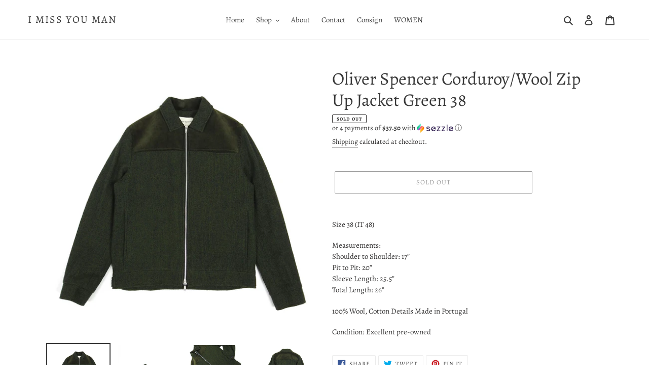

--- FILE ---
content_type: text/html; charset=utf-8
request_url: https://imissyouman.com/products/oliver-spencer-corduroy-wool-zip-up-jacket-green-38
body_size: 22284
content:
<!doctype html>
<html class="no-js" lang="en">
<head>
  <meta charset="utf-8">
  <meta http-equiv="X-UA-Compatible" content="IE=edge,chrome=1">
  <meta name="viewport" content="width=device-width,initial-scale=1">
  <meta name="theme-color" content="#3a3a3a"><link rel="canonical" href="https://imissyouman.com/products/oliver-spencer-corduroy-wool-zip-up-jacket-green-38"><title>Oliver Spencer Corduroy/Wool Zip Up Jacket Green 38
&ndash; I Miss You MAN</title><meta name="description" content="Size 38 (IT 48) Measurements:Shoulder to Shoulder: 17”Pit to Pit: 20”Sleeve Length: 25.5” Total Length: 26” 100% Wool, Cotton Details Made in Portugal Condition: Excellent pre-owned"><!-- /snippets/social-meta-tags.liquid -->




<meta property="og:site_name" content="I Miss You MAN">
<meta property="og:url" content="https://imissyouman.com/products/oliver-spencer-corduroy-wool-zip-up-jacket-green-38">
<meta property="og:title" content="Oliver Spencer Corduroy/Wool Zip Up Jacket Green 38">
<meta property="og:type" content="product">
<meta property="og:description" content="Size 38 (IT 48) Measurements:Shoulder to Shoulder: 17”Pit to Pit: 20”Sleeve Length: 25.5” Total Length: 26” 100% Wool, Cotton Details Made in Portugal Condition: Excellent pre-owned">

  <meta property="og:price:amount" content="150.00">
  <meta property="og:price:currency" content="CAD">

<meta property="og:image" content="http://imissyouman.com/cdn/shop/products/OliCord01_1200x1200.jpg?v=1602787834"><meta property="og:image" content="http://imissyouman.com/cdn/shop/products/OliCord02_1200x1200.jpg?v=1602787834"><meta property="og:image" content="http://imissyouman.com/cdn/shop/products/OliCord03_1200x1200.jpg?v=1602787835">
<meta property="og:image:secure_url" content="https://imissyouman.com/cdn/shop/products/OliCord01_1200x1200.jpg?v=1602787834"><meta property="og:image:secure_url" content="https://imissyouman.com/cdn/shop/products/OliCord02_1200x1200.jpg?v=1602787834"><meta property="og:image:secure_url" content="https://imissyouman.com/cdn/shop/products/OliCord03_1200x1200.jpg?v=1602787835">


<meta name="twitter:card" content="summary_large_image">
<meta name="twitter:title" content="Oliver Spencer Corduroy/Wool Zip Up Jacket Green 38">
<meta name="twitter:description" content="Size 38 (IT 48) Measurements:Shoulder to Shoulder: 17”Pit to Pit: 20”Sleeve Length: 25.5” Total Length: 26” 100% Wool, Cotton Details Made in Portugal Condition: Excellent pre-owned">


  <link href="//imissyouman.com/cdn/shop/t/10/assets/theme.scss.css?v=90940227314273552821759259487" rel="stylesheet" type="text/css" media="all" />

  <script>
    var theme = {
      breakpoints: {
        medium: 750,
        large: 990,
        widescreen: 1400
      },
      strings: {
        addToCart: "Add to cart",
        soldOut: "Sold out",
        unavailable: "Unavailable",
        regularPrice: "Regular price",
        salePrice: "Sale price",
        sale: "Sale",
        fromLowestPrice: "from [price]",
        vendor: "Vendor",
        showMore: "Show More",
        showLess: "Show Less",
        searchFor: "Search for",
        addressError: "Error looking up that address",
        addressNoResults: "No results for that address",
        addressQueryLimit: "You have exceeded the Google API usage limit. Consider upgrading to a \u003ca href=\"https:\/\/developers.google.com\/maps\/premium\/usage-limits\"\u003ePremium Plan\u003c\/a\u003e.",
        authError: "There was a problem authenticating your Google Maps account.",
        newWindow: "Opens in a new window.",
        external: "Opens external website.",
        newWindowExternal: "Opens external website in a new window.",
        removeLabel: "Remove [product]",
        update: "Update",
        quantity: "Quantity",
        discountedTotal: "Discounted total",
        regularTotal: "Regular total",
        priceColumn: "See Price column for discount details.",
        quantityMinimumMessage: "Quantity must be 1 or more",
        cartError: "There was an error while updating your cart. Please try again.",
        removedItemMessage: "Removed \u003cspan class=\"cart__removed-product-details\"\u003e([quantity]) [link]\u003c\/span\u003e from your cart.",
        unitPrice: "Unit price",
        unitPriceSeparator: "per",
        oneCartCount: "1 item",
        otherCartCount: "[count] items",
        quantityLabel: "Quantity: [count]",
        products: "Products",
        loading: "Loading",
        number_of_results: "[result_number] of [results_count]",
        number_of_results_found: "[results_count] results found",
        one_result_found: "1 result found"
      },
      moneyFormat: "${{amount}}",
      moneyFormatWithCurrency: "${{amount}} CAD",
      settings: {
        predictiveSearchEnabled: true,
        predictiveSearchShowPrice: false,
        predictiveSearchShowVendor: false
      }
    }

    document.documentElement.className = document.documentElement.className.replace('no-js', 'js');
  </script><script src="//imissyouman.com/cdn/shop/t/10/assets/lazysizes.js?v=94224023136283657951592934767" async="async"></script>
  <script src="//imissyouman.com/cdn/shop/t/10/assets/vendor.js?v=85833464202832145531592934769" defer="defer"></script>
  <script src="//imissyouman.com/cdn/shop/t/10/assets/theme.js?v=50587282489549258771600209979" defer="defer"></script>

  <script>window.performance && window.performance.mark && window.performance.mark('shopify.content_for_header.start');</script><meta name="google-site-verification" content="rpR6b5FxgfpC0cByVlOZ8QSpJT9N3gSFrQ7JucBFyLg">
<meta id="shopify-digital-wallet" name="shopify-digital-wallet" content="/1249312853/digital_wallets/dialog">
<meta name="shopify-checkout-api-token" content="41f505aed8cc915f332fae1296df3c50">
<meta id="in-context-paypal-metadata" data-shop-id="1249312853" data-venmo-supported="false" data-environment="production" data-locale="en_US" data-paypal-v4="true" data-currency="CAD">
<link rel="alternate" type="application/json+oembed" href="https://imissyouman.com/products/oliver-spencer-corduroy-wool-zip-up-jacket-green-38.oembed">
<script async="async" src="/checkouts/internal/preloads.js?locale=en-CA"></script>
<link rel="preconnect" href="https://shop.app" crossorigin="anonymous">
<script async="async" src="https://shop.app/checkouts/internal/preloads.js?locale=en-CA&shop_id=1249312853" crossorigin="anonymous"></script>
<script id="shopify-features" type="application/json">{"accessToken":"41f505aed8cc915f332fae1296df3c50","betas":["rich-media-storefront-analytics"],"domain":"imissyouman.com","predictiveSearch":true,"shopId":1249312853,"locale":"en"}</script>
<script>var Shopify = Shopify || {};
Shopify.shop = "i-miss-you-man.myshopify.com";
Shopify.locale = "en";
Shopify.currency = {"active":"CAD","rate":"1.0"};
Shopify.country = "CA";
Shopify.theme = {"name":"Debut","id":82961727573,"schema_name":"Debut","schema_version":"16.7.1","theme_store_id":796,"role":"main"};
Shopify.theme.handle = "null";
Shopify.theme.style = {"id":null,"handle":null};
Shopify.cdnHost = "imissyouman.com/cdn";
Shopify.routes = Shopify.routes || {};
Shopify.routes.root = "/";</script>
<script type="module">!function(o){(o.Shopify=o.Shopify||{}).modules=!0}(window);</script>
<script>!function(o){function n(){var o=[];function n(){o.push(Array.prototype.slice.apply(arguments))}return n.q=o,n}var t=o.Shopify=o.Shopify||{};t.loadFeatures=n(),t.autoloadFeatures=n()}(window);</script>
<script>
  window.ShopifyPay = window.ShopifyPay || {};
  window.ShopifyPay.apiHost = "shop.app\/pay";
  window.ShopifyPay.redirectState = null;
</script>
<script id="shop-js-analytics" type="application/json">{"pageType":"product"}</script>
<script defer="defer" async type="module" src="//imissyouman.com/cdn/shopifycloud/shop-js/modules/v2/client.init-shop-cart-sync_BdyHc3Nr.en.esm.js"></script>
<script defer="defer" async type="module" src="//imissyouman.com/cdn/shopifycloud/shop-js/modules/v2/chunk.common_Daul8nwZ.esm.js"></script>
<script type="module">
  await import("//imissyouman.com/cdn/shopifycloud/shop-js/modules/v2/client.init-shop-cart-sync_BdyHc3Nr.en.esm.js");
await import("//imissyouman.com/cdn/shopifycloud/shop-js/modules/v2/chunk.common_Daul8nwZ.esm.js");

  window.Shopify.SignInWithShop?.initShopCartSync?.({"fedCMEnabled":true,"windoidEnabled":true});

</script>
<script>
  window.Shopify = window.Shopify || {};
  if (!window.Shopify.featureAssets) window.Shopify.featureAssets = {};
  window.Shopify.featureAssets['shop-js'] = {"shop-cart-sync":["modules/v2/client.shop-cart-sync_QYOiDySF.en.esm.js","modules/v2/chunk.common_Daul8nwZ.esm.js"],"init-fed-cm":["modules/v2/client.init-fed-cm_DchLp9rc.en.esm.js","modules/v2/chunk.common_Daul8nwZ.esm.js"],"shop-button":["modules/v2/client.shop-button_OV7bAJc5.en.esm.js","modules/v2/chunk.common_Daul8nwZ.esm.js"],"init-windoid":["modules/v2/client.init-windoid_DwxFKQ8e.en.esm.js","modules/v2/chunk.common_Daul8nwZ.esm.js"],"shop-cash-offers":["modules/v2/client.shop-cash-offers_DWtL6Bq3.en.esm.js","modules/v2/chunk.common_Daul8nwZ.esm.js","modules/v2/chunk.modal_CQq8HTM6.esm.js"],"shop-toast-manager":["modules/v2/client.shop-toast-manager_CX9r1SjA.en.esm.js","modules/v2/chunk.common_Daul8nwZ.esm.js"],"init-shop-email-lookup-coordinator":["modules/v2/client.init-shop-email-lookup-coordinator_UhKnw74l.en.esm.js","modules/v2/chunk.common_Daul8nwZ.esm.js"],"pay-button":["modules/v2/client.pay-button_DzxNnLDY.en.esm.js","modules/v2/chunk.common_Daul8nwZ.esm.js"],"avatar":["modules/v2/client.avatar_BTnouDA3.en.esm.js"],"init-shop-cart-sync":["modules/v2/client.init-shop-cart-sync_BdyHc3Nr.en.esm.js","modules/v2/chunk.common_Daul8nwZ.esm.js"],"shop-login-button":["modules/v2/client.shop-login-button_D8B466_1.en.esm.js","modules/v2/chunk.common_Daul8nwZ.esm.js","modules/v2/chunk.modal_CQq8HTM6.esm.js"],"init-customer-accounts-sign-up":["modules/v2/client.init-customer-accounts-sign-up_C8fpPm4i.en.esm.js","modules/v2/client.shop-login-button_D8B466_1.en.esm.js","modules/v2/chunk.common_Daul8nwZ.esm.js","modules/v2/chunk.modal_CQq8HTM6.esm.js"],"init-shop-for-new-customer-accounts":["modules/v2/client.init-shop-for-new-customer-accounts_CVTO0Ztu.en.esm.js","modules/v2/client.shop-login-button_D8B466_1.en.esm.js","modules/v2/chunk.common_Daul8nwZ.esm.js","modules/v2/chunk.modal_CQq8HTM6.esm.js"],"init-customer-accounts":["modules/v2/client.init-customer-accounts_dRgKMfrE.en.esm.js","modules/v2/client.shop-login-button_D8B466_1.en.esm.js","modules/v2/chunk.common_Daul8nwZ.esm.js","modules/v2/chunk.modal_CQq8HTM6.esm.js"],"shop-follow-button":["modules/v2/client.shop-follow-button_CkZpjEct.en.esm.js","modules/v2/chunk.common_Daul8nwZ.esm.js","modules/v2/chunk.modal_CQq8HTM6.esm.js"],"lead-capture":["modules/v2/client.lead-capture_BntHBhfp.en.esm.js","modules/v2/chunk.common_Daul8nwZ.esm.js","modules/v2/chunk.modal_CQq8HTM6.esm.js"],"checkout-modal":["modules/v2/client.checkout-modal_CfxcYbTm.en.esm.js","modules/v2/chunk.common_Daul8nwZ.esm.js","modules/v2/chunk.modal_CQq8HTM6.esm.js"],"shop-login":["modules/v2/client.shop-login_Da4GZ2H6.en.esm.js","modules/v2/chunk.common_Daul8nwZ.esm.js","modules/v2/chunk.modal_CQq8HTM6.esm.js"],"payment-terms":["modules/v2/client.payment-terms_MV4M3zvL.en.esm.js","modules/v2/chunk.common_Daul8nwZ.esm.js","modules/v2/chunk.modal_CQq8HTM6.esm.js"]};
</script>
<script>(function() {
  var isLoaded = false;
  function asyncLoad() {
    if (isLoaded) return;
    isLoaded = true;
    var urls = ["https:\/\/cdn.nfcube.com\/instafeed-db06a9cd8f30f2a896b47f9c99bd0b99.js?shop=i-miss-you-man.myshopify.com"];
    for (var i = 0; i < urls.length; i++) {
      var s = document.createElement('script');
      s.type = 'text/javascript';
      s.async = true;
      s.src = urls[i];
      var x = document.getElementsByTagName('script')[0];
      x.parentNode.insertBefore(s, x);
    }
  };
  if(window.attachEvent) {
    window.attachEvent('onload', asyncLoad);
  } else {
    window.addEventListener('load', asyncLoad, false);
  }
})();</script>
<script id="__st">var __st={"a":1249312853,"offset":-18000,"reqid":"05f42de3-3ee5-4dfa-a798-c37ee59b01fc-1768974979","pageurl":"imissyouman.com\/products\/oliver-spencer-corduroy-wool-zip-up-jacket-green-38","u":"c1e55076f2eb","p":"product","rtyp":"product","rid":4790260531285};</script>
<script>window.ShopifyPaypalV4VisibilityTracking = true;</script>
<script id="captcha-bootstrap">!function(){'use strict';const t='contact',e='account',n='new_comment',o=[[t,t],['blogs',n],['comments',n],[t,'customer']],c=[[e,'customer_login'],[e,'guest_login'],[e,'recover_customer_password'],[e,'create_customer']],r=t=>t.map((([t,e])=>`form[action*='/${t}']:not([data-nocaptcha='true']) input[name='form_type'][value='${e}']`)).join(','),a=t=>()=>t?[...document.querySelectorAll(t)].map((t=>t.form)):[];function s(){const t=[...o],e=r(t);return a(e)}const i='password',u='form_key',d=['recaptcha-v3-token','g-recaptcha-response','h-captcha-response',i],f=()=>{try{return window.sessionStorage}catch{return}},m='__shopify_v',_=t=>t.elements[u];function p(t,e,n=!1){try{const o=window.sessionStorage,c=JSON.parse(o.getItem(e)),{data:r}=function(t){const{data:e,action:n}=t;return t[m]||n?{data:e,action:n}:{data:t,action:n}}(c);for(const[e,n]of Object.entries(r))t.elements[e]&&(t.elements[e].value=n);n&&o.removeItem(e)}catch(o){console.error('form repopulation failed',{error:o})}}const l='form_type',E='cptcha';function T(t){t.dataset[E]=!0}const w=window,h=w.document,L='Shopify',v='ce_forms',y='captcha';let A=!1;((t,e)=>{const n=(g='f06e6c50-85a8-45c8-87d0-21a2b65856fe',I='https://cdn.shopify.com/shopifycloud/storefront-forms-hcaptcha/ce_storefront_forms_captcha_hcaptcha.v1.5.2.iife.js',D={infoText:'Protected by hCaptcha',privacyText:'Privacy',termsText:'Terms'},(t,e,n)=>{const o=w[L][v],c=o.bindForm;if(c)return c(t,g,e,D).then(n);var r;o.q.push([[t,g,e,D],n]),r=I,A||(h.body.append(Object.assign(h.createElement('script'),{id:'captcha-provider',async:!0,src:r})),A=!0)});var g,I,D;w[L]=w[L]||{},w[L][v]=w[L][v]||{},w[L][v].q=[],w[L][y]=w[L][y]||{},w[L][y].protect=function(t,e){n(t,void 0,e),T(t)},Object.freeze(w[L][y]),function(t,e,n,w,h,L){const[v,y,A,g]=function(t,e,n){const i=e?o:[],u=t?c:[],d=[...i,...u],f=r(d),m=r(i),_=r(d.filter((([t,e])=>n.includes(e))));return[a(f),a(m),a(_),s()]}(w,h,L),I=t=>{const e=t.target;return e instanceof HTMLFormElement?e:e&&e.form},D=t=>v().includes(t);t.addEventListener('submit',(t=>{const e=I(t);if(!e)return;const n=D(e)&&!e.dataset.hcaptchaBound&&!e.dataset.recaptchaBound,o=_(e),c=g().includes(e)&&(!o||!o.value);(n||c)&&t.preventDefault(),c&&!n&&(function(t){try{if(!f())return;!function(t){const e=f();if(!e)return;const n=_(t);if(!n)return;const o=n.value;o&&e.removeItem(o)}(t);const e=Array.from(Array(32),(()=>Math.random().toString(36)[2])).join('');!function(t,e){_(t)||t.append(Object.assign(document.createElement('input'),{type:'hidden',name:u})),t.elements[u].value=e}(t,e),function(t,e){const n=f();if(!n)return;const o=[...t.querySelectorAll(`input[type='${i}']`)].map((({name:t})=>t)),c=[...d,...o],r={};for(const[a,s]of new FormData(t).entries())c.includes(a)||(r[a]=s);n.setItem(e,JSON.stringify({[m]:1,action:t.action,data:r}))}(t,e)}catch(e){console.error('failed to persist form',e)}}(e),e.submit())}));const S=(t,e)=>{t&&!t.dataset[E]&&(n(t,e.some((e=>e===t))),T(t))};for(const o of['focusin','change'])t.addEventListener(o,(t=>{const e=I(t);D(e)&&S(e,y())}));const B=e.get('form_key'),M=e.get(l),P=B&&M;t.addEventListener('DOMContentLoaded',(()=>{const t=y();if(P)for(const e of t)e.elements[l].value===M&&p(e,B);[...new Set([...A(),...v().filter((t=>'true'===t.dataset.shopifyCaptcha))])].forEach((e=>S(e,t)))}))}(h,new URLSearchParams(w.location.search),n,t,e,['guest_login'])})(!0,!0)}();</script>
<script integrity="sha256-4kQ18oKyAcykRKYeNunJcIwy7WH5gtpwJnB7kiuLZ1E=" data-source-attribution="shopify.loadfeatures" defer="defer" src="//imissyouman.com/cdn/shopifycloud/storefront/assets/storefront/load_feature-a0a9edcb.js" crossorigin="anonymous"></script>
<script crossorigin="anonymous" defer="defer" src="//imissyouman.com/cdn/shopifycloud/storefront/assets/shopify_pay/storefront-65b4c6d7.js?v=20250812"></script>
<script data-source-attribution="shopify.dynamic_checkout.dynamic.init">var Shopify=Shopify||{};Shopify.PaymentButton=Shopify.PaymentButton||{isStorefrontPortableWallets:!0,init:function(){window.Shopify.PaymentButton.init=function(){};var t=document.createElement("script");t.src="https://imissyouman.com/cdn/shopifycloud/portable-wallets/latest/portable-wallets.en.js",t.type="module",document.head.appendChild(t)}};
</script>
<script data-source-attribution="shopify.dynamic_checkout.buyer_consent">
  function portableWalletsHideBuyerConsent(e){var t=document.getElementById("shopify-buyer-consent"),n=document.getElementById("shopify-subscription-policy-button");t&&n&&(t.classList.add("hidden"),t.setAttribute("aria-hidden","true"),n.removeEventListener("click",e))}function portableWalletsShowBuyerConsent(e){var t=document.getElementById("shopify-buyer-consent"),n=document.getElementById("shopify-subscription-policy-button");t&&n&&(t.classList.remove("hidden"),t.removeAttribute("aria-hidden"),n.addEventListener("click",e))}window.Shopify?.PaymentButton&&(window.Shopify.PaymentButton.hideBuyerConsent=portableWalletsHideBuyerConsent,window.Shopify.PaymentButton.showBuyerConsent=portableWalletsShowBuyerConsent);
</script>
<script>
  function portableWalletsCleanup(e){e&&e.src&&console.error("Failed to load portable wallets script "+e.src);var t=document.querySelectorAll("shopify-accelerated-checkout .shopify-payment-button__skeleton, shopify-accelerated-checkout-cart .wallet-cart-button__skeleton"),e=document.getElementById("shopify-buyer-consent");for(let e=0;e<t.length;e++)t[e].remove();e&&e.remove()}function portableWalletsNotLoadedAsModule(e){e instanceof ErrorEvent&&"string"==typeof e.message&&e.message.includes("import.meta")&&"string"==typeof e.filename&&e.filename.includes("portable-wallets")&&(window.removeEventListener("error",portableWalletsNotLoadedAsModule),window.Shopify.PaymentButton.failedToLoad=e,"loading"===document.readyState?document.addEventListener("DOMContentLoaded",window.Shopify.PaymentButton.init):window.Shopify.PaymentButton.init())}window.addEventListener("error",portableWalletsNotLoadedAsModule);
</script>

<script type="module" src="https://imissyouman.com/cdn/shopifycloud/portable-wallets/latest/portable-wallets.en.js" onError="portableWalletsCleanup(this)" crossorigin="anonymous"></script>
<script nomodule>
  document.addEventListener("DOMContentLoaded", portableWalletsCleanup);
</script>

<link id="shopify-accelerated-checkout-styles" rel="stylesheet" media="screen" href="https://imissyouman.com/cdn/shopifycloud/portable-wallets/latest/accelerated-checkout-backwards-compat.css" crossorigin="anonymous">
<style id="shopify-accelerated-checkout-cart">
        #shopify-buyer-consent {
  margin-top: 1em;
  display: inline-block;
  width: 100%;
}

#shopify-buyer-consent.hidden {
  display: none;
}

#shopify-subscription-policy-button {
  background: none;
  border: none;
  padding: 0;
  text-decoration: underline;
  font-size: inherit;
  cursor: pointer;
}

#shopify-subscription-policy-button::before {
  box-shadow: none;
}

      </style>

<script>window.performance && window.performance.mark && window.performance.mark('shopify.content_for_header.end');</script>
<link href="https://monorail-edge.shopifysvc.com" rel="dns-prefetch">
<script>(function(){if ("sendBeacon" in navigator && "performance" in window) {try {var session_token_from_headers = performance.getEntriesByType('navigation')[0].serverTiming.find(x => x.name == '_s').description;} catch {var session_token_from_headers = undefined;}var session_cookie_matches = document.cookie.match(/_shopify_s=([^;]*)/);var session_token_from_cookie = session_cookie_matches && session_cookie_matches.length === 2 ? session_cookie_matches[1] : "";var session_token = session_token_from_headers || session_token_from_cookie || "";function handle_abandonment_event(e) {var entries = performance.getEntries().filter(function(entry) {return /monorail-edge.shopifysvc.com/.test(entry.name);});if (!window.abandonment_tracked && entries.length === 0) {window.abandonment_tracked = true;var currentMs = Date.now();var navigation_start = performance.timing.navigationStart;var payload = {shop_id: 1249312853,url: window.location.href,navigation_start,duration: currentMs - navigation_start,session_token,page_type: "product"};window.navigator.sendBeacon("https://monorail-edge.shopifysvc.com/v1/produce", JSON.stringify({schema_id: "online_store_buyer_site_abandonment/1.1",payload: payload,metadata: {event_created_at_ms: currentMs,event_sent_at_ms: currentMs}}));}}window.addEventListener('pagehide', handle_abandonment_event);}}());</script>
<script id="web-pixels-manager-setup">(function e(e,d,r,n,o){if(void 0===o&&(o={}),!Boolean(null===(a=null===(i=window.Shopify)||void 0===i?void 0:i.analytics)||void 0===a?void 0:a.replayQueue)){var i,a;window.Shopify=window.Shopify||{};var t=window.Shopify;t.analytics=t.analytics||{};var s=t.analytics;s.replayQueue=[],s.publish=function(e,d,r){return s.replayQueue.push([e,d,r]),!0};try{self.performance.mark("wpm:start")}catch(e){}var l=function(){var e={modern:/Edge?\/(1{2}[4-9]|1[2-9]\d|[2-9]\d{2}|\d{4,})\.\d+(\.\d+|)|Firefox\/(1{2}[4-9]|1[2-9]\d|[2-9]\d{2}|\d{4,})\.\d+(\.\d+|)|Chrom(ium|e)\/(9{2}|\d{3,})\.\d+(\.\d+|)|(Maci|X1{2}).+ Version\/(15\.\d+|(1[6-9]|[2-9]\d|\d{3,})\.\d+)([,.]\d+|)( \(\w+\)|)( Mobile\/\w+|) Safari\/|Chrome.+OPR\/(9{2}|\d{3,})\.\d+\.\d+|(CPU[ +]OS|iPhone[ +]OS|CPU[ +]iPhone|CPU IPhone OS|CPU iPad OS)[ +]+(15[._]\d+|(1[6-9]|[2-9]\d|\d{3,})[._]\d+)([._]\d+|)|Android:?[ /-](13[3-9]|1[4-9]\d|[2-9]\d{2}|\d{4,})(\.\d+|)(\.\d+|)|Android.+Firefox\/(13[5-9]|1[4-9]\d|[2-9]\d{2}|\d{4,})\.\d+(\.\d+|)|Android.+Chrom(ium|e)\/(13[3-9]|1[4-9]\d|[2-9]\d{2}|\d{4,})\.\d+(\.\d+|)|SamsungBrowser\/([2-9]\d|\d{3,})\.\d+/,legacy:/Edge?\/(1[6-9]|[2-9]\d|\d{3,})\.\d+(\.\d+|)|Firefox\/(5[4-9]|[6-9]\d|\d{3,})\.\d+(\.\d+|)|Chrom(ium|e)\/(5[1-9]|[6-9]\d|\d{3,})\.\d+(\.\d+|)([\d.]+$|.*Safari\/(?![\d.]+ Edge\/[\d.]+$))|(Maci|X1{2}).+ Version\/(10\.\d+|(1[1-9]|[2-9]\d|\d{3,})\.\d+)([,.]\d+|)( \(\w+\)|)( Mobile\/\w+|) Safari\/|Chrome.+OPR\/(3[89]|[4-9]\d|\d{3,})\.\d+\.\d+|(CPU[ +]OS|iPhone[ +]OS|CPU[ +]iPhone|CPU IPhone OS|CPU iPad OS)[ +]+(10[._]\d+|(1[1-9]|[2-9]\d|\d{3,})[._]\d+)([._]\d+|)|Android:?[ /-](13[3-9]|1[4-9]\d|[2-9]\d{2}|\d{4,})(\.\d+|)(\.\d+|)|Mobile Safari.+OPR\/([89]\d|\d{3,})\.\d+\.\d+|Android.+Firefox\/(13[5-9]|1[4-9]\d|[2-9]\d{2}|\d{4,})\.\d+(\.\d+|)|Android.+Chrom(ium|e)\/(13[3-9]|1[4-9]\d|[2-9]\d{2}|\d{4,})\.\d+(\.\d+|)|Android.+(UC? ?Browser|UCWEB|U3)[ /]?(15\.([5-9]|\d{2,})|(1[6-9]|[2-9]\d|\d{3,})\.\d+)\.\d+|SamsungBrowser\/(5\.\d+|([6-9]|\d{2,})\.\d+)|Android.+MQ{2}Browser\/(14(\.(9|\d{2,})|)|(1[5-9]|[2-9]\d|\d{3,})(\.\d+|))(\.\d+|)|K[Aa][Ii]OS\/(3\.\d+|([4-9]|\d{2,})\.\d+)(\.\d+|)/},d=e.modern,r=e.legacy,n=navigator.userAgent;return n.match(d)?"modern":n.match(r)?"legacy":"unknown"}(),u="modern"===l?"modern":"legacy",c=(null!=n?n:{modern:"",legacy:""})[u],f=function(e){return[e.baseUrl,"/wpm","/b",e.hashVersion,"modern"===e.buildTarget?"m":"l",".js"].join("")}({baseUrl:d,hashVersion:r,buildTarget:u}),m=function(e){var d=e.version,r=e.bundleTarget,n=e.surface,o=e.pageUrl,i=e.monorailEndpoint;return{emit:function(e){var a=e.status,t=e.errorMsg,s=(new Date).getTime(),l=JSON.stringify({metadata:{event_sent_at_ms:s},events:[{schema_id:"web_pixels_manager_load/3.1",payload:{version:d,bundle_target:r,page_url:o,status:a,surface:n,error_msg:t},metadata:{event_created_at_ms:s}}]});if(!i)return console&&console.warn&&console.warn("[Web Pixels Manager] No Monorail endpoint provided, skipping logging."),!1;try{return self.navigator.sendBeacon.bind(self.navigator)(i,l)}catch(e){}var u=new XMLHttpRequest;try{return u.open("POST",i,!0),u.setRequestHeader("Content-Type","text/plain"),u.send(l),!0}catch(e){return console&&console.warn&&console.warn("[Web Pixels Manager] Got an unhandled error while logging to Monorail."),!1}}}}({version:r,bundleTarget:l,surface:e.surface,pageUrl:self.location.href,monorailEndpoint:e.monorailEndpoint});try{o.browserTarget=l,function(e){var d=e.src,r=e.async,n=void 0===r||r,o=e.onload,i=e.onerror,a=e.sri,t=e.scriptDataAttributes,s=void 0===t?{}:t,l=document.createElement("script"),u=document.querySelector("head"),c=document.querySelector("body");if(l.async=n,l.src=d,a&&(l.integrity=a,l.crossOrigin="anonymous"),s)for(var f in s)if(Object.prototype.hasOwnProperty.call(s,f))try{l.dataset[f]=s[f]}catch(e){}if(o&&l.addEventListener("load",o),i&&l.addEventListener("error",i),u)u.appendChild(l);else{if(!c)throw new Error("Did not find a head or body element to append the script");c.appendChild(l)}}({src:f,async:!0,onload:function(){if(!function(){var e,d;return Boolean(null===(d=null===(e=window.Shopify)||void 0===e?void 0:e.analytics)||void 0===d?void 0:d.initialized)}()){var d=window.webPixelsManager.init(e)||void 0;if(d){var r=window.Shopify.analytics;r.replayQueue.forEach((function(e){var r=e[0],n=e[1],o=e[2];d.publishCustomEvent(r,n,o)})),r.replayQueue=[],r.publish=d.publishCustomEvent,r.visitor=d.visitor,r.initialized=!0}}},onerror:function(){return m.emit({status:"failed",errorMsg:"".concat(f," has failed to load")})},sri:function(e){var d=/^sha384-[A-Za-z0-9+/=]+$/;return"string"==typeof e&&d.test(e)}(c)?c:"",scriptDataAttributes:o}),m.emit({status:"loading"})}catch(e){m.emit({status:"failed",errorMsg:(null==e?void 0:e.message)||"Unknown error"})}}})({shopId: 1249312853,storefrontBaseUrl: "https://imissyouman.com",extensionsBaseUrl: "https://extensions.shopifycdn.com/cdn/shopifycloud/web-pixels-manager",monorailEndpoint: "https://monorail-edge.shopifysvc.com/unstable/produce_batch",surface: "storefront-renderer",enabledBetaFlags: ["2dca8a86"],webPixelsConfigList: [{"id":"873234744","configuration":"{\"config\":\"{\\\"google_tag_ids\\\":[\\\"GT-PJ7SFQR\\\"],\\\"target_country\\\":\\\"ZZ\\\",\\\"gtag_events\\\":[{\\\"type\\\":\\\"view_item\\\",\\\"action_label\\\":\\\"MC-N6QBCB4VBE\\\"},{\\\"type\\\":\\\"purchase\\\",\\\"action_label\\\":\\\"MC-N6QBCB4VBE\\\"},{\\\"type\\\":\\\"page_view\\\",\\\"action_label\\\":\\\"MC-N6QBCB4VBE\\\"}],\\\"enable_monitoring_mode\\\":false}\"}","eventPayloadVersion":"v1","runtimeContext":"OPEN","scriptVersion":"b2a88bafab3e21179ed38636efcd8a93","type":"APP","apiClientId":1780363,"privacyPurposes":[],"dataSharingAdjustments":{"protectedCustomerApprovalScopes":["read_customer_address","read_customer_email","read_customer_name","read_customer_personal_data","read_customer_phone"]}},{"id":"261718328","configuration":"{\"pixel_id\":\"1792566547587627\",\"pixel_type\":\"facebook_pixel\",\"metaapp_system_user_token\":\"-\"}","eventPayloadVersion":"v1","runtimeContext":"OPEN","scriptVersion":"ca16bc87fe92b6042fbaa3acc2fbdaa6","type":"APP","apiClientId":2329312,"privacyPurposes":["ANALYTICS","MARKETING","SALE_OF_DATA"],"dataSharingAdjustments":{"protectedCustomerApprovalScopes":["read_customer_address","read_customer_email","read_customer_name","read_customer_personal_data","read_customer_phone"]}},{"id":"146932024","eventPayloadVersion":"v1","runtimeContext":"LAX","scriptVersion":"1","type":"CUSTOM","privacyPurposes":["ANALYTICS"],"name":"Google Analytics tag (migrated)"},{"id":"shopify-app-pixel","configuration":"{}","eventPayloadVersion":"v1","runtimeContext":"STRICT","scriptVersion":"0450","apiClientId":"shopify-pixel","type":"APP","privacyPurposes":["ANALYTICS","MARKETING"]},{"id":"shopify-custom-pixel","eventPayloadVersion":"v1","runtimeContext":"LAX","scriptVersion":"0450","apiClientId":"shopify-pixel","type":"CUSTOM","privacyPurposes":["ANALYTICS","MARKETING"]}],isMerchantRequest: false,initData: {"shop":{"name":"I Miss You MAN","paymentSettings":{"currencyCode":"CAD"},"myshopifyDomain":"i-miss-you-man.myshopify.com","countryCode":"CA","storefrontUrl":"https:\/\/imissyouman.com"},"customer":null,"cart":null,"checkout":null,"productVariants":[{"price":{"amount":150.0,"currencyCode":"CAD"},"product":{"title":"Oliver Spencer Corduroy\/Wool Zip Up Jacket Green 38","vendor":"I Miss You MAN","id":"4790260531285","untranslatedTitle":"Oliver Spencer Corduroy\/Wool Zip Up Jacket Green 38","url":"\/products\/oliver-spencer-corduroy-wool-zip-up-jacket-green-38","type":"non sale"},"id":"32820619083861","image":{"src":"\/\/imissyouman.com\/cdn\/shop\/products\/OliCord01.jpg?v=1602787834"},"sku":"","title":"Default Title","untranslatedTitle":"Default Title"}],"purchasingCompany":null},},"https://imissyouman.com/cdn","fcfee988w5aeb613cpc8e4bc33m6693e112",{"modern":"","legacy":""},{"shopId":"1249312853","storefrontBaseUrl":"https:\/\/imissyouman.com","extensionBaseUrl":"https:\/\/extensions.shopifycdn.com\/cdn\/shopifycloud\/web-pixels-manager","surface":"storefront-renderer","enabledBetaFlags":"[\"2dca8a86\"]","isMerchantRequest":"false","hashVersion":"fcfee988w5aeb613cpc8e4bc33m6693e112","publish":"custom","events":"[[\"page_viewed\",{}],[\"product_viewed\",{\"productVariant\":{\"price\":{\"amount\":150.0,\"currencyCode\":\"CAD\"},\"product\":{\"title\":\"Oliver Spencer Corduroy\/Wool Zip Up Jacket Green 38\",\"vendor\":\"I Miss You MAN\",\"id\":\"4790260531285\",\"untranslatedTitle\":\"Oliver Spencer Corduroy\/Wool Zip Up Jacket Green 38\",\"url\":\"\/products\/oliver-spencer-corduroy-wool-zip-up-jacket-green-38\",\"type\":\"non sale\"},\"id\":\"32820619083861\",\"image\":{\"src\":\"\/\/imissyouman.com\/cdn\/shop\/products\/OliCord01.jpg?v=1602787834\"},\"sku\":\"\",\"title\":\"Default Title\",\"untranslatedTitle\":\"Default Title\"}}]]"});</script><script>
  window.ShopifyAnalytics = window.ShopifyAnalytics || {};
  window.ShopifyAnalytics.meta = window.ShopifyAnalytics.meta || {};
  window.ShopifyAnalytics.meta.currency = 'CAD';
  var meta = {"product":{"id":4790260531285,"gid":"gid:\/\/shopify\/Product\/4790260531285","vendor":"I Miss You MAN","type":"non sale","handle":"oliver-spencer-corduroy-wool-zip-up-jacket-green-38","variants":[{"id":32820619083861,"price":15000,"name":"Oliver Spencer Corduroy\/Wool Zip Up Jacket Green 38","public_title":null,"sku":""}],"remote":false},"page":{"pageType":"product","resourceType":"product","resourceId":4790260531285,"requestId":"05f42de3-3ee5-4dfa-a798-c37ee59b01fc-1768974979"}};
  for (var attr in meta) {
    window.ShopifyAnalytics.meta[attr] = meta[attr];
  }
</script>
<script class="analytics">
  (function () {
    var customDocumentWrite = function(content) {
      var jquery = null;

      if (window.jQuery) {
        jquery = window.jQuery;
      } else if (window.Checkout && window.Checkout.$) {
        jquery = window.Checkout.$;
      }

      if (jquery) {
        jquery('body').append(content);
      }
    };

    var hasLoggedConversion = function(token) {
      if (token) {
        return document.cookie.indexOf('loggedConversion=' + token) !== -1;
      }
      return false;
    }

    var setCookieIfConversion = function(token) {
      if (token) {
        var twoMonthsFromNow = new Date(Date.now());
        twoMonthsFromNow.setMonth(twoMonthsFromNow.getMonth() + 2);

        document.cookie = 'loggedConversion=' + token + '; expires=' + twoMonthsFromNow;
      }
    }

    var trekkie = window.ShopifyAnalytics.lib = window.trekkie = window.trekkie || [];
    if (trekkie.integrations) {
      return;
    }
    trekkie.methods = [
      'identify',
      'page',
      'ready',
      'track',
      'trackForm',
      'trackLink'
    ];
    trekkie.factory = function(method) {
      return function() {
        var args = Array.prototype.slice.call(arguments);
        args.unshift(method);
        trekkie.push(args);
        return trekkie;
      };
    };
    for (var i = 0; i < trekkie.methods.length; i++) {
      var key = trekkie.methods[i];
      trekkie[key] = trekkie.factory(key);
    }
    trekkie.load = function(config) {
      trekkie.config = config || {};
      trekkie.config.initialDocumentCookie = document.cookie;
      var first = document.getElementsByTagName('script')[0];
      var script = document.createElement('script');
      script.type = 'text/javascript';
      script.onerror = function(e) {
        var scriptFallback = document.createElement('script');
        scriptFallback.type = 'text/javascript';
        scriptFallback.onerror = function(error) {
                var Monorail = {
      produce: function produce(monorailDomain, schemaId, payload) {
        var currentMs = new Date().getTime();
        var event = {
          schema_id: schemaId,
          payload: payload,
          metadata: {
            event_created_at_ms: currentMs,
            event_sent_at_ms: currentMs
          }
        };
        return Monorail.sendRequest("https://" + monorailDomain + "/v1/produce", JSON.stringify(event));
      },
      sendRequest: function sendRequest(endpointUrl, payload) {
        // Try the sendBeacon API
        if (window && window.navigator && typeof window.navigator.sendBeacon === 'function' && typeof window.Blob === 'function' && !Monorail.isIos12()) {
          var blobData = new window.Blob([payload], {
            type: 'text/plain'
          });

          if (window.navigator.sendBeacon(endpointUrl, blobData)) {
            return true;
          } // sendBeacon was not successful

        } // XHR beacon

        var xhr = new XMLHttpRequest();

        try {
          xhr.open('POST', endpointUrl);
          xhr.setRequestHeader('Content-Type', 'text/plain');
          xhr.send(payload);
        } catch (e) {
          console.log(e);
        }

        return false;
      },
      isIos12: function isIos12() {
        return window.navigator.userAgent.lastIndexOf('iPhone; CPU iPhone OS 12_') !== -1 || window.navigator.userAgent.lastIndexOf('iPad; CPU OS 12_') !== -1;
      }
    };
    Monorail.produce('monorail-edge.shopifysvc.com',
      'trekkie_storefront_load_errors/1.1',
      {shop_id: 1249312853,
      theme_id: 82961727573,
      app_name: "storefront",
      context_url: window.location.href,
      source_url: "//imissyouman.com/cdn/s/trekkie.storefront.cd680fe47e6c39ca5d5df5f0a32d569bc48c0f27.min.js"});

        };
        scriptFallback.async = true;
        scriptFallback.src = '//imissyouman.com/cdn/s/trekkie.storefront.cd680fe47e6c39ca5d5df5f0a32d569bc48c0f27.min.js';
        first.parentNode.insertBefore(scriptFallback, first);
      };
      script.async = true;
      script.src = '//imissyouman.com/cdn/s/trekkie.storefront.cd680fe47e6c39ca5d5df5f0a32d569bc48c0f27.min.js';
      first.parentNode.insertBefore(script, first);
    };
    trekkie.load(
      {"Trekkie":{"appName":"storefront","development":false,"defaultAttributes":{"shopId":1249312853,"isMerchantRequest":null,"themeId":82961727573,"themeCityHash":"14711335448438628976","contentLanguage":"en","currency":"CAD","eventMetadataId":"8b6b7c32-371c-4e60-a9ec-617eb66cb502"},"isServerSideCookieWritingEnabled":true,"monorailRegion":"shop_domain","enabledBetaFlags":["65f19447"]},"Session Attribution":{},"S2S":{"facebookCapiEnabled":true,"source":"trekkie-storefront-renderer","apiClientId":580111}}
    );

    var loaded = false;
    trekkie.ready(function() {
      if (loaded) return;
      loaded = true;

      window.ShopifyAnalytics.lib = window.trekkie;

      var originalDocumentWrite = document.write;
      document.write = customDocumentWrite;
      try { window.ShopifyAnalytics.merchantGoogleAnalytics.call(this); } catch(error) {};
      document.write = originalDocumentWrite;

      window.ShopifyAnalytics.lib.page(null,{"pageType":"product","resourceType":"product","resourceId":4790260531285,"requestId":"05f42de3-3ee5-4dfa-a798-c37ee59b01fc-1768974979","shopifyEmitted":true});

      var match = window.location.pathname.match(/checkouts\/(.+)\/(thank_you|post_purchase)/)
      var token = match? match[1]: undefined;
      if (!hasLoggedConversion(token)) {
        setCookieIfConversion(token);
        window.ShopifyAnalytics.lib.track("Viewed Product",{"currency":"CAD","variantId":32820619083861,"productId":4790260531285,"productGid":"gid:\/\/shopify\/Product\/4790260531285","name":"Oliver Spencer Corduroy\/Wool Zip Up Jacket Green 38","price":"150.00","sku":"","brand":"I Miss You MAN","variant":null,"category":"non sale","nonInteraction":true,"remote":false},undefined,undefined,{"shopifyEmitted":true});
      window.ShopifyAnalytics.lib.track("monorail:\/\/trekkie_storefront_viewed_product\/1.1",{"currency":"CAD","variantId":32820619083861,"productId":4790260531285,"productGid":"gid:\/\/shopify\/Product\/4790260531285","name":"Oliver Spencer Corduroy\/Wool Zip Up Jacket Green 38","price":"150.00","sku":"","brand":"I Miss You MAN","variant":null,"category":"non sale","nonInteraction":true,"remote":false,"referer":"https:\/\/imissyouman.com\/products\/oliver-spencer-corduroy-wool-zip-up-jacket-green-38"});
      }
    });


        var eventsListenerScript = document.createElement('script');
        eventsListenerScript.async = true;
        eventsListenerScript.src = "//imissyouman.com/cdn/shopifycloud/storefront/assets/shop_events_listener-3da45d37.js";
        document.getElementsByTagName('head')[0].appendChild(eventsListenerScript);

})();</script>
  <script>
  if (!window.ga || (window.ga && typeof window.ga !== 'function')) {
    window.ga = function ga() {
      (window.ga.q = window.ga.q || []).push(arguments);
      if (window.Shopify && window.Shopify.analytics && typeof window.Shopify.analytics.publish === 'function') {
        window.Shopify.analytics.publish("ga_stub_called", {}, {sendTo: "google_osp_migration"});
      }
      console.error("Shopify's Google Analytics stub called with:", Array.from(arguments), "\nSee https://help.shopify.com/manual/promoting-marketing/pixels/pixel-migration#google for more information.");
    };
    if (window.Shopify && window.Shopify.analytics && typeof window.Shopify.analytics.publish === 'function') {
      window.Shopify.analytics.publish("ga_stub_initialized", {}, {sendTo: "google_osp_migration"});
    }
  }
</script>
<script
  defer
  src="https://imissyouman.com/cdn/shopifycloud/perf-kit/shopify-perf-kit-3.0.4.min.js"
  data-application="storefront-renderer"
  data-shop-id="1249312853"
  data-render-region="gcp-us-central1"
  data-page-type="product"
  data-theme-instance-id="82961727573"
  data-theme-name="Debut"
  data-theme-version="16.7.1"
  data-monorail-region="shop_domain"
  data-resource-timing-sampling-rate="10"
  data-shs="true"
  data-shs-beacon="true"
  data-shs-export-with-fetch="true"
  data-shs-logs-sample-rate="1"
  data-shs-beacon-endpoint="https://imissyouman.com/api/collect"
></script>
</head>

<body class="template-product">

  <a class="in-page-link visually-hidden skip-link" href="#MainContent">Skip to content</a><div id="shopify-section-header" class="shopify-section">

<div id="SearchDrawer" class="search-bar drawer drawer--top" role="dialog" aria-modal="true" aria-label="Search" data-predictive-search-drawer>
  <div class="search-bar__interior">
    <div class="search-form__container" data-search-form-container>
      <form class="search-form search-bar__form" action="/search" method="get" role="search">
        <div class="search-form__input-wrapper">
          <input
            type="text"
            name="q"
            placeholder="Search"
            role="combobox"
            aria-autocomplete="list"
            aria-owns="predictive-search-results"
            aria-expanded="false"
            aria-label="Search"
            aria-haspopup="listbox"
            class="search-form__input search-bar__input"
            data-predictive-search-drawer-input
          />
          <input type="hidden" name="options[prefix]" value="last" aria-hidden="true" />
          <div class="predictive-search-wrapper predictive-search-wrapper--drawer" data-predictive-search-mount="drawer"></div>
        </div>

        <button class="search-bar__submit search-form__submit"
          type="submit"
          data-search-form-submit>
          <svg aria-hidden="true" focusable="false" role="presentation" class="icon icon-search" viewBox="0 0 37 40"><path d="M35.6 36l-9.8-9.8c4.1-5.4 3.6-13.2-1.3-18.1-5.4-5.4-14.2-5.4-19.7 0-5.4 5.4-5.4 14.2 0 19.7 2.6 2.6 6.1 4.1 9.8 4.1 3 0 5.9-1 8.3-2.8l9.8 9.8c.4.4.9.6 1.4.6s1-.2 1.4-.6c.9-.9.9-2.1.1-2.9zm-20.9-8.2c-2.6 0-5.1-1-7-2.9-3.9-3.9-3.9-10.1 0-14C9.6 9 12.2 8 14.7 8s5.1 1 7 2.9c3.9 3.9 3.9 10.1 0 14-1.9 1.9-4.4 2.9-7 2.9z"/></svg>
          <span class="icon__fallback-text">Submit</span>
        </button>
      </form>

      <div class="search-bar__actions">
        <button type="button" class="btn--link search-bar__close js-drawer-close">
          <svg aria-hidden="true" focusable="false" role="presentation" class="icon icon-close" viewBox="0 0 40 40"><path d="M23.868 20.015L39.117 4.78c1.11-1.108 1.11-2.77 0-3.877-1.109-1.108-2.773-1.108-3.882 0L19.986 16.137 4.737.904C3.628-.204 1.965-.204.856.904c-1.11 1.108-1.11 2.77 0 3.877l15.249 15.234L.855 35.248c-1.108 1.108-1.108 2.77 0 3.877.555.554 1.248.831 1.942.831s1.386-.277 1.94-.83l15.25-15.234 15.248 15.233c.555.554 1.248.831 1.941.831s1.387-.277 1.941-.83c1.11-1.109 1.11-2.77 0-3.878L23.868 20.015z" class="layer"/></svg>
          <span class="icon__fallback-text">Close search</span>
        </button>
      </div>
    </div>
  </div>
</div>


<div data-section-id="header" data-section-type="header-section" data-header-section>
  

  <header class="site-header border-bottom logo--left" role="banner">
    <div class="grid grid--no-gutters grid--table site-header__mobile-nav">
      

      <div class="grid__item medium-up--one-quarter logo-align--left">
        
        
          <div class="h2 site-header__logo">
        
          
            <a class="site-header__logo-link" href="/">I Miss You MAN</a>
          
        
          </div>
        
      </div>

      
        <nav class="grid__item medium-up--one-half small--hide" id="AccessibleNav" role="navigation">
          
<ul class="site-nav list--inline" id="SiteNav">
  



    
      <li >
        <a href="/"
          class="site-nav__link site-nav__link--main"
          
        >
          <span class="site-nav__label">Home</span>
        </a>
      </li>
    
  



    
      <li class="site-nav--has-dropdown site-nav--has-centered-dropdown" data-has-dropdowns>
        <button class="site-nav__link site-nav__link--main site-nav__link--button" type="button" aria-expanded="false" aria-controls="SiteNavLabel-shop">
          <span class="site-nav__label">Shop</span><svg aria-hidden="true" focusable="false" role="presentation" class="icon icon-chevron-down" viewBox="0 0 9 9"><path d="M8.542 2.558a.625.625 0 0 1 0 .884l-3.6 3.6a.626.626 0 0 1-.884 0l-3.6-3.6a.625.625 0 1 1 .884-.884L4.5 5.716l3.158-3.158a.625.625 0 0 1 .884 0z" fill="#fff"/></svg>
        </button>

        <div class="site-nav__dropdown site-nav__dropdown--centered" id="SiteNavLabel-shop">
          
            <div class="site-nav__childlist">
              <ul class="site-nav__childlist-grid">
                
                  
                    <li class="site-nav__childlist-item">
                      <a href="/collections/clothing"
                        class="site-nav__link site-nav__child-link site-nav__child-link--parent"
                        
                      >
                        <span class="site-nav__label">Clothing</span>
                      </a>

                      
                        <ul>
                        
                          <li>
                            <a href="/collections/blazers-suiting"
                            class="site-nav__link site-nav__child-link"
                            
                          >
                              <span class="site-nav__label">Blazers &amp; Suiting</span>
                            </a>
                          </li>
                        
                          <li>
                            <a href="/collections/outerwear"
                            class="site-nav__link site-nav__child-link"
                            
                          >
                              <span class="site-nav__label">Outerwear</span>
                            </a>
                          </li>
                        
                          <li>
                            <a href="/collections/sweaters-hoodies-knitwear"
                            class="site-nav__link site-nav__child-link"
                            
                          >
                              <span class="site-nav__label">Sweaters, Hoodies, Knitwear</span>
                            </a>
                          </li>
                        
                          <li>
                            <a href="/collections/shirts"
                            class="site-nav__link site-nav__child-link"
                            
                          >
                              <span class="site-nav__label">Shirts</span>
                            </a>
                          </li>
                        
                          <li>
                            <a href="/collections/t-shirts"
                            class="site-nav__link site-nav__child-link"
                            
                          >
                              <span class="site-nav__label">T-Shirts</span>
                            </a>
                          </li>
                        
                          <li>
                            <a href="/collections/jeans"
                            class="site-nav__link site-nav__child-link"
                            
                          >
                              <span class="site-nav__label">Jeans</span>
                            </a>
                          </li>
                        
                          <li>
                            <a href="/collections/pants"
                            class="site-nav__link site-nav__child-link"
                            
                          >
                              <span class="site-nav__label">Pants</span>
                            </a>
                          </li>
                        
                          <li>
                            <a href="/collections/shorts"
                            class="site-nav__link site-nav__child-link"
                            
                          >
                              <span class="site-nav__label">Shorts</span>
                            </a>
                          </li>
                        
                        </ul>
                      

                    </li>
                  
                    <li class="site-nav__childlist-item">
                      <a href="/collections/footwear"
                        class="site-nav__link site-nav__child-link site-nav__child-link--parent"
                        
                      >
                        <span class="site-nav__label">Footwear</span>
                      </a>

                      
                        <ul>
                        
                          <li>
                            <a href="/collections/boots"
                            class="site-nav__link site-nav__child-link"
                            
                          >
                              <span class="site-nav__label">Boots</span>
                            </a>
                          </li>
                        
                          <li>
                            <a href="/collections/loafers"
                            class="site-nav__link site-nav__child-link"
                            
                          >
                              <span class="site-nav__label">Loafers</span>
                            </a>
                          </li>
                        
                          <li>
                            <a href="/collections/slides-flip-flops"
                            class="site-nav__link site-nav__child-link"
                            
                          >
                              <span class="site-nav__label">Sandals</span>
                            </a>
                          </li>
                        
                          <li>
                            <a href="/collections/shoes"
                            class="site-nav__link site-nav__child-link"
                            
                          >
                              <span class="site-nav__label">Shoes</span>
                            </a>
                          </li>
                        
                          <li>
                            <a href="/collections/sneakers"
                            class="site-nav__link site-nav__child-link"
                            
                          >
                              <span class="site-nav__label">Sneakers</span>
                            </a>
                          </li>
                        
                        </ul>
                      

                    </li>
                  
                    <li class="site-nav__childlist-item">
                      <a href="/collections/accessories-jewelry-bags"
                        class="site-nav__link site-nav__child-link site-nav__child-link--parent"
                        
                      >
                        <span class="site-nav__label">Accessories</span>
                      </a>

                      
                        <ul>
                        
                          <li>
                            <a href="/collections/bags"
                            class="site-nav__link site-nav__child-link"
                            
                          >
                              <span class="site-nav__label">Bags</span>
                            </a>
                          </li>
                        
                          <li>
                            <a href="/collections/belts"
                            class="site-nav__link site-nav__child-link"
                            
                          >
                              <span class="site-nav__label">Belts</span>
                            </a>
                          </li>
                        
                          <li>
                            <a href="/collections/hats"
                            class="site-nav__link site-nav__child-link"
                            
                          >
                              <span class="site-nav__label">Hats</span>
                            </a>
                          </li>
                        
                          <li>
                            <a href="/collections/jewelry"
                            class="site-nav__link site-nav__child-link"
                            
                          >
                              <span class="site-nav__label">Jewelry &amp; Watches</span>
                            </a>
                          </li>
                        
                          <li>
                            <a href="https://imissyouman.com/collections/sunglasses"
                            class="site-nav__link site-nav__child-link"
                            
                          >
                              <span class="site-nav__label">Sunglasses</span>
                            </a>
                          </li>
                        
                          <li>
                            <a href="/collections/ties"
                            class="site-nav__link site-nav__child-link"
                            
                          >
                              <span class="site-nav__label">Ties</span>
                            </a>
                          </li>
                        
                        </ul>
                      

                    </li>
                  
                    <li class="site-nav__childlist-item">
                      <a href="/pages/shop-by-designer"
                        class="site-nav__link site-nav__child-link site-nav__child-link--parent"
                        
                      >
                        <span class="site-nav__label">Shop by Designer</span>
                      </a>

                      
                        <ul>
                        
                          <li>
                            <a href="https://imissyouman.com/collections/acne-studios"
                            class="site-nav__link site-nav__child-link"
                            
                          >
                              <span class="site-nav__label">Acne Studios</span>
                            </a>
                          </li>
                        
                          <li>
                            <a href="/collections/brunello-cucinelli"
                            class="site-nav__link site-nav__child-link"
                            
                          >
                              <span class="site-nav__label">Brunello Cucinelli</span>
                            </a>
                          </li>
                        
                          <li>
                            <a href="/collections/comme-des-garcons"
                            class="site-nav__link site-nav__child-link"
                            
                          >
                              <span class="site-nav__label">Comme Des Garçons</span>
                            </a>
                          </li>
                        
                          <li>
                            <a href="/collections/gucci"
                            class="site-nav__link site-nav__child-link"
                            
                          >
                              <span class="site-nav__label">Gucci</span>
                            </a>
                          </li>
                        
                          <li>
                            <a href="/collections/maison-margiela"
                            class="site-nav__link site-nav__child-link"
                            
                          >
                              <span class="site-nav__label">Maison Margiela</span>
                            </a>
                          </li>
                        
                          <li>
                            <a href="/collections/prada"
                            class="site-nav__link site-nav__child-link"
                            
                          >
                              <span class="site-nav__label">Prada</span>
                            </a>
                          </li>
                        
                          <li>
                            <a href="/collections/rick-owens"
                            class="site-nav__link site-nav__child-link"
                            
                          >
                              <span class="site-nav__label">Rick Owens</span>
                            </a>
                          </li>
                        
                          <li>
                            <a href="/pages/shop-by-designer"
                            class="site-nav__link site-nav__child-link"
                            
                          >
                              <span class="site-nav__label">More...</span>
                            </a>
                          </li>
                        
                        </ul>
                      

                    </li>
                  
                    <li class="site-nav__childlist-item">
                      <a href="/collections/all"
                        class="site-nav__link site-nav__child-link site-nav__child-link--parent"
                        
                      >
                        <span class="site-nav__label">All</span>
                      </a>

                      

                    </li>
                  
                    <li class="site-nav__childlist-item">
                      <a href="/collections/sale"
                        class="site-nav__link site-nav__child-link site-nav__child-link--parent"
                        
                      >
                        <span class="site-nav__label">Sale</span>
                      </a>

                      

                    </li>
                  
                    <li class="site-nav__childlist-item">
                      <a href="/collections/sold"
                        class="site-nav__link site-nav__child-link site-nav__child-link--parent"
                        
                      >
                        <span class="site-nav__label">Sold</span>
                      </a>

                      

                    </li>
                  
                
              </ul>
            </div>

          
        </div>
      </li>
    
  



    
      <li >
        <a href="/pages/about"
          class="site-nav__link site-nav__link--main"
          
        >
          <span class="site-nav__label">About</span>
        </a>
      </li>
    
  



    
      <li >
        <a href="/pages/contact"
          class="site-nav__link site-nav__link--main"
          
        >
          <span class="site-nav__label">Contact</span>
        </a>
      </li>
    
  



    
      <li >
        <a href="/pages/consignment"
          class="site-nav__link site-nav__link--main"
          
        >
          <span class="site-nav__label">Consign</span>
        </a>
      </li>
    
  



    
      <li >
        <a href="https://imissyouvintage.com/"
          class="site-nav__link site-nav__link--main"
          
        >
          <span class="site-nav__label">WOMEN</span>
        </a>
      </li>
    
  
</ul>

        </nav>
      

      <div class="grid__item medium-up--one-quarter text-right site-header__icons site-header__icons--plus">
        <div class="site-header__icons-wrapper">

          <button type="button" class="btn--link site-header__icon site-header__search-toggle js-drawer-open-top">
            <svg aria-hidden="true" focusable="false" role="presentation" class="icon icon-search" viewBox="0 0 37 40"><path d="M35.6 36l-9.8-9.8c4.1-5.4 3.6-13.2-1.3-18.1-5.4-5.4-14.2-5.4-19.7 0-5.4 5.4-5.4 14.2 0 19.7 2.6 2.6 6.1 4.1 9.8 4.1 3 0 5.9-1 8.3-2.8l9.8 9.8c.4.4.9.6 1.4.6s1-.2 1.4-.6c.9-.9.9-2.1.1-2.9zm-20.9-8.2c-2.6 0-5.1-1-7-2.9-3.9-3.9-3.9-10.1 0-14C9.6 9 12.2 8 14.7 8s5.1 1 7 2.9c3.9 3.9 3.9 10.1 0 14-1.9 1.9-4.4 2.9-7 2.9z"/></svg>
            <span class="icon__fallback-text">Search</span>
          </button>

          
            
              <a href="https://imissyouman.com/customer_authentication/redirect?locale=en&region_country=CA" class="site-header__icon site-header__account">
                <svg aria-hidden="true" focusable="false" role="presentation" class="icon icon-login" viewBox="0 0 28.33 37.68"><path d="M14.17 14.9a7.45 7.45 0 1 0-7.5-7.45 7.46 7.46 0 0 0 7.5 7.45zm0-10.91a3.45 3.45 0 1 1-3.5 3.46A3.46 3.46 0 0 1 14.17 4zM14.17 16.47A14.18 14.18 0 0 0 0 30.68c0 1.41.66 4 5.11 5.66a27.17 27.17 0 0 0 9.06 1.34c6.54 0 14.17-1.84 14.17-7a14.18 14.18 0 0 0-14.17-14.21zm0 17.21c-6.3 0-10.17-1.77-10.17-3a10.17 10.17 0 1 1 20.33 0c.01 1.23-3.86 3-10.16 3z"/></svg>
                <span class="icon__fallback-text">Log in</span>
              </a>
            
          

          <a href="/cart" class="site-header__icon site-header__cart">
            <svg aria-hidden="true" focusable="false" role="presentation" class="icon icon-cart" viewBox="0 0 37 40"><path d="M36.5 34.8L33.3 8h-5.9C26.7 3.9 23 .8 18.5.8S10.3 3.9 9.6 8H3.7L.5 34.8c-.2 1.5.4 2.4.9 3 .5.5 1.4 1.2 3.1 1.2h28c1.3 0 2.4-.4 3.1-1.3.7-.7 1-1.8.9-2.9zm-18-30c2.2 0 4.1 1.4 4.7 3.2h-9.5c.7-1.9 2.6-3.2 4.8-3.2zM4.5 35l2.8-23h2.2v3c0 1.1.9 2 2 2s2-.9 2-2v-3h10v3c0 1.1.9 2 2 2s2-.9 2-2v-3h2.2l2.8 23h-28z"/></svg>
            <span class="icon__fallback-text">Cart</span>
            <div id="CartCount" class="site-header__cart-count hide" data-cart-count-bubble>
              <span data-cart-count>0</span>
              <span class="icon__fallback-text medium-up--hide">items</span>
            </div>
          </a>

          
            <button type="button" class="btn--link site-header__icon site-header__menu js-mobile-nav-toggle mobile-nav--open" aria-controls="MobileNav"  aria-expanded="false" aria-label="Menu">
              <svg aria-hidden="true" focusable="false" role="presentation" class="icon icon-hamburger" viewBox="0 0 37 40"><path d="M33.5 25h-30c-1.1 0-2-.9-2-2s.9-2 2-2h30c1.1 0 2 .9 2 2s-.9 2-2 2zm0-11.5h-30c-1.1 0-2-.9-2-2s.9-2 2-2h30c1.1 0 2 .9 2 2s-.9 2-2 2zm0 23h-30c-1.1 0-2-.9-2-2s.9-2 2-2h30c1.1 0 2 .9 2 2s-.9 2-2 2z"/></svg>
              <svg aria-hidden="true" focusable="false" role="presentation" class="icon icon-close" viewBox="0 0 40 40"><path d="M23.868 20.015L39.117 4.78c1.11-1.108 1.11-2.77 0-3.877-1.109-1.108-2.773-1.108-3.882 0L19.986 16.137 4.737.904C3.628-.204 1.965-.204.856.904c-1.11 1.108-1.11 2.77 0 3.877l15.249 15.234L.855 35.248c-1.108 1.108-1.108 2.77 0 3.877.555.554 1.248.831 1.942.831s1.386-.277 1.94-.83l15.25-15.234 15.248 15.233c.555.554 1.248.831 1.941.831s1.387-.277 1.941-.83c1.11-1.109 1.11-2.77 0-3.878L23.868 20.015z" class="layer"/></svg>
            </button>
          
        </div>

      </div>
    </div>

    <nav class="mobile-nav-wrapper medium-up--hide" role="navigation">
      <ul id="MobileNav" class="mobile-nav">
        
<li class="mobile-nav__item border-bottom">
            
              <a href="/"
                class="mobile-nav__link"
                
              >
                <span class="mobile-nav__label">Home</span>
              </a>
            
          </li>
        
<li class="mobile-nav__item border-bottom">
            
              
              <button type="button" class="btn--link js-toggle-submenu mobile-nav__link" data-target="shop-2" data-level="1" aria-expanded="false">
                <span class="mobile-nav__label">Shop</span>
                <div class="mobile-nav__icon">
                  <svg aria-hidden="true" focusable="false" role="presentation" class="icon icon-chevron-right" viewBox="0 0 14 14"><path d="M3.871.604c.44-.439 1.152-.439 1.591 0l5.515 5.515s-.049-.049.003.004l.082.08c.439.44.44 1.153 0 1.592l-5.6 5.6a1.125 1.125 0 0 1-1.59-1.59L8.675 7 3.87 2.195a1.125 1.125 0 0 1 0-1.59z" fill="#fff"/></svg>
                </div>
              </button>
              <ul class="mobile-nav__dropdown" data-parent="shop-2" data-level="2">
                <li class="visually-hidden" tabindex="-1" data-menu-title="2">Shop Menu</li>
                <li class="mobile-nav__item border-bottom">
                  <div class="mobile-nav__table">
                    <div class="mobile-nav__table-cell mobile-nav__return">
                      <button class="btn--link js-toggle-submenu mobile-nav__return-btn" type="button" aria-expanded="true" aria-label="Shop">
                        <svg aria-hidden="true" focusable="false" role="presentation" class="icon icon-chevron-left" viewBox="0 0 14 14"><path d="M10.129.604a1.125 1.125 0 0 0-1.591 0L3.023 6.12s.049-.049-.003.004l-.082.08c-.439.44-.44 1.153 0 1.592l5.6 5.6a1.125 1.125 0 0 0 1.59-1.59L5.325 7l4.805-4.805c.44-.439.44-1.151 0-1.59z" fill="#fff"/></svg>
                      </button>
                    </div>
                    <span class="mobile-nav__sublist-link mobile-nav__sublist-header mobile-nav__sublist-header--main-nav-parent">
                      <span class="mobile-nav__label">Shop</span>
                    </span>
                  </div>
                </li>

                
                  <li class="mobile-nav__item border-bottom">
                    
                      
                      <button type="button" class="btn--link js-toggle-submenu mobile-nav__link mobile-nav__sublist-link" data-target="clothing-2-1" aria-expanded="false">
                        <span class="mobile-nav__label">Clothing</span>
                        <div class="mobile-nav__icon">
                          <svg aria-hidden="true" focusable="false" role="presentation" class="icon icon-chevron-right" viewBox="0 0 14 14"><path d="M3.871.604c.44-.439 1.152-.439 1.591 0l5.515 5.515s-.049-.049.003.004l.082.08c.439.44.44 1.153 0 1.592l-5.6 5.6a1.125 1.125 0 0 1-1.59-1.59L8.675 7 3.87 2.195a1.125 1.125 0 0 1 0-1.59z" fill="#fff"/></svg>
                        </div>
                      </button>
                      <ul class="mobile-nav__dropdown" data-parent="clothing-2-1" data-level="3">
                        <li class="visually-hidden" tabindex="-1" data-menu-title="3">Clothing Menu</li>
                        <li class="mobile-nav__item border-bottom">
                          <div class="mobile-nav__table">
                            <div class="mobile-nav__table-cell mobile-nav__return">
                              <button type="button" class="btn--link js-toggle-submenu mobile-nav__return-btn" data-target="shop-2" aria-expanded="true" aria-label="Clothing">
                                <svg aria-hidden="true" focusable="false" role="presentation" class="icon icon-chevron-left" viewBox="0 0 14 14"><path d="M10.129.604a1.125 1.125 0 0 0-1.591 0L3.023 6.12s.049-.049-.003.004l-.082.08c-.439.44-.44 1.153 0 1.592l5.6 5.6a1.125 1.125 0 0 0 1.59-1.59L5.325 7l4.805-4.805c.44-.439.44-1.151 0-1.59z" fill="#fff"/></svg>
                              </button>
                            </div>
                            <a href="/collections/clothing"
                              class="mobile-nav__sublist-link mobile-nav__sublist-header"
                              
                            >
                              <span class="mobile-nav__label">Clothing</span>
                            </a>
                          </div>
                        </li>
                        
                          <li class="mobile-nav__item border-bottom">
                            <a href="/collections/blazers-suiting"
                              class="mobile-nav__sublist-link"
                              
                            >
                              <span class="mobile-nav__label">Blazers &amp; Suiting</span>
                            </a>
                          </li>
                        
                          <li class="mobile-nav__item border-bottom">
                            <a href="/collections/outerwear"
                              class="mobile-nav__sublist-link"
                              
                            >
                              <span class="mobile-nav__label">Outerwear</span>
                            </a>
                          </li>
                        
                          <li class="mobile-nav__item border-bottom">
                            <a href="/collections/sweaters-hoodies-knitwear"
                              class="mobile-nav__sublist-link"
                              
                            >
                              <span class="mobile-nav__label">Sweaters, Hoodies, Knitwear</span>
                            </a>
                          </li>
                        
                          <li class="mobile-nav__item border-bottom">
                            <a href="/collections/shirts"
                              class="mobile-nav__sublist-link"
                              
                            >
                              <span class="mobile-nav__label">Shirts</span>
                            </a>
                          </li>
                        
                          <li class="mobile-nav__item border-bottom">
                            <a href="/collections/t-shirts"
                              class="mobile-nav__sublist-link"
                              
                            >
                              <span class="mobile-nav__label">T-Shirts</span>
                            </a>
                          </li>
                        
                          <li class="mobile-nav__item border-bottom">
                            <a href="/collections/jeans"
                              class="mobile-nav__sublist-link"
                              
                            >
                              <span class="mobile-nav__label">Jeans</span>
                            </a>
                          </li>
                        
                          <li class="mobile-nav__item border-bottom">
                            <a href="/collections/pants"
                              class="mobile-nav__sublist-link"
                              
                            >
                              <span class="mobile-nav__label">Pants</span>
                            </a>
                          </li>
                        
                          <li class="mobile-nav__item">
                            <a href="/collections/shorts"
                              class="mobile-nav__sublist-link"
                              
                            >
                              <span class="mobile-nav__label">Shorts</span>
                            </a>
                          </li>
                        
                      </ul>
                    
                  </li>
                
                  <li class="mobile-nav__item border-bottom">
                    
                      
                      <button type="button" class="btn--link js-toggle-submenu mobile-nav__link mobile-nav__sublist-link" data-target="footwear-2-2" aria-expanded="false">
                        <span class="mobile-nav__label">Footwear</span>
                        <div class="mobile-nav__icon">
                          <svg aria-hidden="true" focusable="false" role="presentation" class="icon icon-chevron-right" viewBox="0 0 14 14"><path d="M3.871.604c.44-.439 1.152-.439 1.591 0l5.515 5.515s-.049-.049.003.004l.082.08c.439.44.44 1.153 0 1.592l-5.6 5.6a1.125 1.125 0 0 1-1.59-1.59L8.675 7 3.87 2.195a1.125 1.125 0 0 1 0-1.59z" fill="#fff"/></svg>
                        </div>
                      </button>
                      <ul class="mobile-nav__dropdown" data-parent="footwear-2-2" data-level="3">
                        <li class="visually-hidden" tabindex="-1" data-menu-title="3">Footwear Menu</li>
                        <li class="mobile-nav__item border-bottom">
                          <div class="mobile-nav__table">
                            <div class="mobile-nav__table-cell mobile-nav__return">
                              <button type="button" class="btn--link js-toggle-submenu mobile-nav__return-btn" data-target="shop-2" aria-expanded="true" aria-label="Footwear">
                                <svg aria-hidden="true" focusable="false" role="presentation" class="icon icon-chevron-left" viewBox="0 0 14 14"><path d="M10.129.604a1.125 1.125 0 0 0-1.591 0L3.023 6.12s.049-.049-.003.004l-.082.08c-.439.44-.44 1.153 0 1.592l5.6 5.6a1.125 1.125 0 0 0 1.59-1.59L5.325 7l4.805-4.805c.44-.439.44-1.151 0-1.59z" fill="#fff"/></svg>
                              </button>
                            </div>
                            <a href="/collections/footwear"
                              class="mobile-nav__sublist-link mobile-nav__sublist-header"
                              
                            >
                              <span class="mobile-nav__label">Footwear</span>
                            </a>
                          </div>
                        </li>
                        
                          <li class="mobile-nav__item border-bottom">
                            <a href="/collections/boots"
                              class="mobile-nav__sublist-link"
                              
                            >
                              <span class="mobile-nav__label">Boots</span>
                            </a>
                          </li>
                        
                          <li class="mobile-nav__item border-bottom">
                            <a href="/collections/loafers"
                              class="mobile-nav__sublist-link"
                              
                            >
                              <span class="mobile-nav__label">Loafers</span>
                            </a>
                          </li>
                        
                          <li class="mobile-nav__item border-bottom">
                            <a href="/collections/slides-flip-flops"
                              class="mobile-nav__sublist-link"
                              
                            >
                              <span class="mobile-nav__label">Sandals</span>
                            </a>
                          </li>
                        
                          <li class="mobile-nav__item border-bottom">
                            <a href="/collections/shoes"
                              class="mobile-nav__sublist-link"
                              
                            >
                              <span class="mobile-nav__label">Shoes</span>
                            </a>
                          </li>
                        
                          <li class="mobile-nav__item">
                            <a href="/collections/sneakers"
                              class="mobile-nav__sublist-link"
                              
                            >
                              <span class="mobile-nav__label">Sneakers</span>
                            </a>
                          </li>
                        
                      </ul>
                    
                  </li>
                
                  <li class="mobile-nav__item border-bottom">
                    
                      
                      <button type="button" class="btn--link js-toggle-submenu mobile-nav__link mobile-nav__sublist-link" data-target="accessories-2-3" aria-expanded="false">
                        <span class="mobile-nav__label">Accessories</span>
                        <div class="mobile-nav__icon">
                          <svg aria-hidden="true" focusable="false" role="presentation" class="icon icon-chevron-right" viewBox="0 0 14 14"><path d="M3.871.604c.44-.439 1.152-.439 1.591 0l5.515 5.515s-.049-.049.003.004l.082.08c.439.44.44 1.153 0 1.592l-5.6 5.6a1.125 1.125 0 0 1-1.59-1.59L8.675 7 3.87 2.195a1.125 1.125 0 0 1 0-1.59z" fill="#fff"/></svg>
                        </div>
                      </button>
                      <ul class="mobile-nav__dropdown" data-parent="accessories-2-3" data-level="3">
                        <li class="visually-hidden" tabindex="-1" data-menu-title="3">Accessories Menu</li>
                        <li class="mobile-nav__item border-bottom">
                          <div class="mobile-nav__table">
                            <div class="mobile-nav__table-cell mobile-nav__return">
                              <button type="button" class="btn--link js-toggle-submenu mobile-nav__return-btn" data-target="shop-2" aria-expanded="true" aria-label="Accessories">
                                <svg aria-hidden="true" focusable="false" role="presentation" class="icon icon-chevron-left" viewBox="0 0 14 14"><path d="M10.129.604a1.125 1.125 0 0 0-1.591 0L3.023 6.12s.049-.049-.003.004l-.082.08c-.439.44-.44 1.153 0 1.592l5.6 5.6a1.125 1.125 0 0 0 1.59-1.59L5.325 7l4.805-4.805c.44-.439.44-1.151 0-1.59z" fill="#fff"/></svg>
                              </button>
                            </div>
                            <a href="/collections/accessories-jewelry-bags"
                              class="mobile-nav__sublist-link mobile-nav__sublist-header"
                              
                            >
                              <span class="mobile-nav__label">Accessories</span>
                            </a>
                          </div>
                        </li>
                        
                          <li class="mobile-nav__item border-bottom">
                            <a href="/collections/bags"
                              class="mobile-nav__sublist-link"
                              
                            >
                              <span class="mobile-nav__label">Bags</span>
                            </a>
                          </li>
                        
                          <li class="mobile-nav__item border-bottom">
                            <a href="/collections/belts"
                              class="mobile-nav__sublist-link"
                              
                            >
                              <span class="mobile-nav__label">Belts</span>
                            </a>
                          </li>
                        
                          <li class="mobile-nav__item border-bottom">
                            <a href="/collections/hats"
                              class="mobile-nav__sublist-link"
                              
                            >
                              <span class="mobile-nav__label">Hats</span>
                            </a>
                          </li>
                        
                          <li class="mobile-nav__item border-bottom">
                            <a href="/collections/jewelry"
                              class="mobile-nav__sublist-link"
                              
                            >
                              <span class="mobile-nav__label">Jewelry &amp; Watches</span>
                            </a>
                          </li>
                        
                          <li class="mobile-nav__item border-bottom">
                            <a href="https://imissyouman.com/collections/sunglasses"
                              class="mobile-nav__sublist-link"
                              
                            >
                              <span class="mobile-nav__label">Sunglasses</span>
                            </a>
                          </li>
                        
                          <li class="mobile-nav__item">
                            <a href="/collections/ties"
                              class="mobile-nav__sublist-link"
                              
                            >
                              <span class="mobile-nav__label">Ties</span>
                            </a>
                          </li>
                        
                      </ul>
                    
                  </li>
                
                  <li class="mobile-nav__item border-bottom">
                    
                      
                      <button type="button" class="btn--link js-toggle-submenu mobile-nav__link mobile-nav__sublist-link" data-target="shop-by-designer-2-4" aria-expanded="false">
                        <span class="mobile-nav__label">Shop by Designer</span>
                        <div class="mobile-nav__icon">
                          <svg aria-hidden="true" focusable="false" role="presentation" class="icon icon-chevron-right" viewBox="0 0 14 14"><path d="M3.871.604c.44-.439 1.152-.439 1.591 0l5.515 5.515s-.049-.049.003.004l.082.08c.439.44.44 1.153 0 1.592l-5.6 5.6a1.125 1.125 0 0 1-1.59-1.59L8.675 7 3.87 2.195a1.125 1.125 0 0 1 0-1.59z" fill="#fff"/></svg>
                        </div>
                      </button>
                      <ul class="mobile-nav__dropdown" data-parent="shop-by-designer-2-4" data-level="3">
                        <li class="visually-hidden" tabindex="-1" data-menu-title="3">Shop by Designer Menu</li>
                        <li class="mobile-nav__item border-bottom">
                          <div class="mobile-nav__table">
                            <div class="mobile-nav__table-cell mobile-nav__return">
                              <button type="button" class="btn--link js-toggle-submenu mobile-nav__return-btn" data-target="shop-2" aria-expanded="true" aria-label="Shop by Designer">
                                <svg aria-hidden="true" focusable="false" role="presentation" class="icon icon-chevron-left" viewBox="0 0 14 14"><path d="M10.129.604a1.125 1.125 0 0 0-1.591 0L3.023 6.12s.049-.049-.003.004l-.082.08c-.439.44-.44 1.153 0 1.592l5.6 5.6a1.125 1.125 0 0 0 1.59-1.59L5.325 7l4.805-4.805c.44-.439.44-1.151 0-1.59z" fill="#fff"/></svg>
                              </button>
                            </div>
                            <a href="/pages/shop-by-designer"
                              class="mobile-nav__sublist-link mobile-nav__sublist-header"
                              
                            >
                              <span class="mobile-nav__label">Shop by Designer</span>
                            </a>
                          </div>
                        </li>
                        
                          <li class="mobile-nav__item border-bottom">
                            <a href="https://imissyouman.com/collections/acne-studios"
                              class="mobile-nav__sublist-link"
                              
                            >
                              <span class="mobile-nav__label">Acne Studios</span>
                            </a>
                          </li>
                        
                          <li class="mobile-nav__item border-bottom">
                            <a href="/collections/brunello-cucinelli"
                              class="mobile-nav__sublist-link"
                              
                            >
                              <span class="mobile-nav__label">Brunello Cucinelli</span>
                            </a>
                          </li>
                        
                          <li class="mobile-nav__item border-bottom">
                            <a href="/collections/comme-des-garcons"
                              class="mobile-nav__sublist-link"
                              
                            >
                              <span class="mobile-nav__label">Comme Des Garçons</span>
                            </a>
                          </li>
                        
                          <li class="mobile-nav__item border-bottom">
                            <a href="/collections/gucci"
                              class="mobile-nav__sublist-link"
                              
                            >
                              <span class="mobile-nav__label">Gucci</span>
                            </a>
                          </li>
                        
                          <li class="mobile-nav__item border-bottom">
                            <a href="/collections/maison-margiela"
                              class="mobile-nav__sublist-link"
                              
                            >
                              <span class="mobile-nav__label">Maison Margiela</span>
                            </a>
                          </li>
                        
                          <li class="mobile-nav__item border-bottom">
                            <a href="/collections/prada"
                              class="mobile-nav__sublist-link"
                              
                            >
                              <span class="mobile-nav__label">Prada</span>
                            </a>
                          </li>
                        
                          <li class="mobile-nav__item border-bottom">
                            <a href="/collections/rick-owens"
                              class="mobile-nav__sublist-link"
                              
                            >
                              <span class="mobile-nav__label">Rick Owens</span>
                            </a>
                          </li>
                        
                          <li class="mobile-nav__item">
                            <a href="/pages/shop-by-designer"
                              class="mobile-nav__sublist-link"
                              
                            >
                              <span class="mobile-nav__label">More...</span>
                            </a>
                          </li>
                        
                      </ul>
                    
                  </li>
                
                  <li class="mobile-nav__item border-bottom">
                    
                      <a href="/collections/all"
                        class="mobile-nav__sublist-link"
                        
                      >
                        <span class="mobile-nav__label">All</span>
                      </a>
                    
                  </li>
                
                  <li class="mobile-nav__item border-bottom">
                    
                      <a href="/collections/sale"
                        class="mobile-nav__sublist-link"
                        
                      >
                        <span class="mobile-nav__label">Sale</span>
                      </a>
                    
                  </li>
                
                  <li class="mobile-nav__item">
                    
                      <a href="/collections/sold"
                        class="mobile-nav__sublist-link"
                        
                      >
                        <span class="mobile-nav__label">Sold</span>
                      </a>
                    
                  </li>
                
              </ul>
            
          </li>
        
<li class="mobile-nav__item border-bottom">
            
              <a href="/pages/about"
                class="mobile-nav__link"
                
              >
                <span class="mobile-nav__label">About</span>
              </a>
            
          </li>
        
<li class="mobile-nav__item border-bottom">
            
              <a href="/pages/contact"
                class="mobile-nav__link"
                
              >
                <span class="mobile-nav__label">Contact</span>
              </a>
            
          </li>
        
<li class="mobile-nav__item border-bottom">
            
              <a href="/pages/consignment"
                class="mobile-nav__link"
                
              >
                <span class="mobile-nav__label">Consign</span>
              </a>
            
          </li>
        
<li class="mobile-nav__item">
            
              <a href="https://imissyouvintage.com/"
                class="mobile-nav__link"
                
              >
                <span class="mobile-nav__label">WOMEN</span>
              </a>
            
          </li>
        
      </ul>
    </nav>
  </header>

  
</div>



<script type="application/ld+json">
{
  "@context": "http://schema.org",
  "@type": "Organization",
  "name": "I Miss You MAN",
  
  "sameAs": [
    "",
    "",
    "",
    "http:\/\/instagram.com\/imissyouvintageman",
    "",
    "",
    "",
    ""
  ],
  "url": "https:\/\/imissyouman.com"
}
</script>




</div>

  <div class="page-container drawer-page-content" id="PageContainer">

    <main class="main-content js-focus-hidden" id="MainContent" role="main" tabindex="-1">
      

<div id="shopify-section-product-template" class="shopify-section"><div class="product-template__container page-width"
  id="ProductSection-product-template"
  data-section-id="product-template"
  data-section-type="product"
  data-enable-history-state="true"
  data-ajax-enabled="false"
>
  


  <div class="grid product-single product-single--medium-media">
    <div class="grid__item product-single__media-group medium-up--one-half" data-product-single-media-group>






<div id="FeaturedMedia-product-template-7685652807765-wrapper"
    class="product-single__media-wrapper js"
    
    
    
    data-product-single-media-wrapper
    data-media-id="product-template-7685652807765"
    tabindex="-1">
  
      
<style>#FeaturedMedia-product-template-7685652807765 {
    max-width: 530.0px;
    max-height: 530px;
  }

  #FeaturedMedia-product-template-7685652807765-wrapper {
    max-width: 530.0px;
  }
</style>

      <div
        id="ImageZoom-product-template-7685652807765"
        style="padding-top:100.0%;"
        class="product-single__media product-single__media--has-thumbnails js-zoom-enabled"
         data-image-zoom-wrapper data-zoom="//imissyouman.com/cdn/shop/products/OliCord01_1024x1024@2x.jpg?v=1602787834">
        <img id="FeaturedMedia-product-template-7685652807765"
          class="feature-row__image product-featured-media lazyload"
          src="//imissyouman.com/cdn/shop/products/OliCord01_300x300.jpg?v=1602787834"
          data-src="//imissyouman.com/cdn/shop/products/OliCord01_{width}x.jpg?v=1602787834"
          data-widths="[180, 360, 540, 720, 900, 1080, 1296, 1512, 1728, 2048]"
          data-aspectratio="1.0"
          data-sizes="auto"
          alt="Oliver Spencer Corduroy/Wool Zip Up Jacket Green 38">
      </div>
    
</div>








<div id="FeaturedMedia-product-template-7685652873301-wrapper"
    class="product-single__media-wrapper js hide"
    
    
    
    data-product-single-media-wrapper
    data-media-id="product-template-7685652873301"
    tabindex="-1">
  
      
<style>#FeaturedMedia-product-template-7685652873301 {
    max-width: 397.5px;
    max-height: 530px;
  }

  #FeaturedMedia-product-template-7685652873301-wrapper {
    max-width: 397.5px;
  }
</style>

      <div
        id="ImageZoom-product-template-7685652873301"
        style="padding-top:133.33333333333334%;"
        class="product-single__media product-single__media--has-thumbnails js-zoom-enabled"
         data-image-zoom-wrapper data-zoom="//imissyouman.com/cdn/shop/products/OliCord02_1024x1024@2x.jpg?v=1602787834">
        <img id="FeaturedMedia-product-template-7685652873301"
          class="feature-row__image product-featured-media lazyload lazypreload"
          src="//imissyouman.com/cdn/shop/products/OliCord02_300x300.jpg?v=1602787834"
          data-src="//imissyouman.com/cdn/shop/products/OliCord02_{width}x.jpg?v=1602787834"
          data-widths="[180, 360, 540, 720, 900, 1080, 1296, 1512, 1728, 2048]"
          data-aspectratio="0.75"
          data-sizes="auto"
          alt="Oliver Spencer Corduroy/Wool Zip Up Jacket Green 38">
      </div>
    
</div>








<div id="FeaturedMedia-product-template-7685652906069-wrapper"
    class="product-single__media-wrapper js hide"
    
    
    
    data-product-single-media-wrapper
    data-media-id="product-template-7685652906069"
    tabindex="-1">
  
      
<style>#FeaturedMedia-product-template-7685652906069 {
    max-width: 706.6666666666666px;
    max-height: 530px;
  }

  #FeaturedMedia-product-template-7685652906069-wrapper {
    max-width: 706.6666666666666px;
  }
</style>

      <div
        id="ImageZoom-product-template-7685652906069"
        style="padding-top:75.0%;"
        class="product-single__media product-single__media--has-thumbnails js-zoom-enabled"
         data-image-zoom-wrapper data-zoom="//imissyouman.com/cdn/shop/products/OliCord03_1024x1024@2x.jpg?v=1602787835">
        <img id="FeaturedMedia-product-template-7685652906069"
          class="feature-row__image product-featured-media lazyload lazypreload"
          src="//imissyouman.com/cdn/shop/products/OliCord03_300x300.jpg?v=1602787835"
          data-src="//imissyouman.com/cdn/shop/products/OliCord03_{width}x.jpg?v=1602787835"
          data-widths="[180, 360, 540, 720, 900, 1080, 1296, 1512, 1728, 2048]"
          data-aspectratio="1.3333333333333333"
          data-sizes="auto"
          alt="Oliver Spencer Corduroy/Wool Zip Up Jacket Green 38">
      </div>
    
</div>








<div id="FeaturedMedia-product-template-7685720604757-wrapper"
    class="product-single__media-wrapper js hide"
    
    
    
    data-product-single-media-wrapper
    data-media-id="product-template-7685720604757"
    tabindex="-1">
  
      
<style>#FeaturedMedia-product-template-7685720604757 {
    max-width: 530.0px;
    max-height: 530px;
  }

  #FeaturedMedia-product-template-7685720604757-wrapper {
    max-width: 530.0px;
  }
</style>

      <div
        id="ImageZoom-product-template-7685720604757"
        style="padding-top:100.0%;"
        class="product-single__media product-single__media--has-thumbnails js-zoom-enabled"
         data-image-zoom-wrapper data-zoom="//imissyouman.com/cdn/shop/products/OliCord04_1024x1024@2x.jpg?v=1602788944">
        <img id="FeaturedMedia-product-template-7685720604757"
          class="feature-row__image product-featured-media lazyload lazypreload"
          src="//imissyouman.com/cdn/shop/products/OliCord04_300x300.jpg?v=1602788944"
          data-src="//imissyouman.com/cdn/shop/products/OliCord04_{width}x.jpg?v=1602788944"
          data-widths="[180, 360, 540, 720, 900, 1080, 1296, 1512, 1728, 2048]"
          data-aspectratio="1.0"
          data-sizes="auto"
          alt="Oliver Spencer Corduroy/Wool Zip Up Jacket Green 38">
      </div>
    
</div>

<noscript>
        
        <img src="//imissyouman.com/cdn/shop/products/OliCord01_530x@2x.jpg?v=1602787834" alt="Oliver Spencer Corduroy/Wool Zip Up Jacket Green 38" id="FeaturedMedia-product-template" class="product-featured-media" style="max-width: 530px;">
      </noscript>

      

        

        <div class="thumbnails-wrapper">
          
          <ul class="product-single__thumbnails product-single__thumbnails-product-template">
            
              <li class="product-single__thumbnails-item product-single__thumbnails-item--medium js">
                <a href="//imissyouman.com/cdn/shop/products/OliCord01_1024x1024@2x.jpg?v=1602787834"
                   class="text-link product-single__thumbnail product-single__thumbnail--product-template"
                   data-thumbnail-id="product-template-7685652807765"
                   data-zoom="//imissyouman.com/cdn/shop/products/OliCord01_1024x1024@2x.jpg?v=1602787834"><img class="product-single__thumbnail-image" src="//imissyouman.com/cdn/shop/products/OliCord01_110x110@2x.jpg?v=1602787834" alt="Load image into Gallery viewer, Oliver Spencer Corduroy/Wool Zip Up Jacket Green 38
"></a>
              </li>
            
              <li class="product-single__thumbnails-item product-single__thumbnails-item--medium js">
                <a href="//imissyouman.com/cdn/shop/products/OliCord02_1024x1024@2x.jpg?v=1602787834"
                   class="text-link product-single__thumbnail product-single__thumbnail--product-template"
                   data-thumbnail-id="product-template-7685652873301"
                   data-zoom="//imissyouman.com/cdn/shop/products/OliCord02_1024x1024@2x.jpg?v=1602787834"><img class="product-single__thumbnail-image" src="//imissyouman.com/cdn/shop/products/OliCord02_110x110@2x.jpg?v=1602787834" alt="Load image into Gallery viewer, Oliver Spencer Corduroy/Wool Zip Up Jacket Green 38
"></a>
              </li>
            
              <li class="product-single__thumbnails-item product-single__thumbnails-item--medium js">
                <a href="//imissyouman.com/cdn/shop/products/OliCord03_1024x1024@2x.jpg?v=1602787835"
                   class="text-link product-single__thumbnail product-single__thumbnail--product-template"
                   data-thumbnail-id="product-template-7685652906069"
                   data-zoom="//imissyouman.com/cdn/shop/products/OliCord03_1024x1024@2x.jpg?v=1602787835"><img class="product-single__thumbnail-image" src="//imissyouman.com/cdn/shop/products/OliCord03_110x110@2x.jpg?v=1602787835" alt="Load image into Gallery viewer, Oliver Spencer Corduroy/Wool Zip Up Jacket Green 38
"></a>
              </li>
            
              <li class="product-single__thumbnails-item product-single__thumbnails-item--medium js">
                <a href="//imissyouman.com/cdn/shop/products/OliCord04_1024x1024@2x.jpg?v=1602788944"
                   class="text-link product-single__thumbnail product-single__thumbnail--product-template"
                   data-thumbnail-id="product-template-7685720604757"
                   data-zoom="//imissyouman.com/cdn/shop/products/OliCord04_1024x1024@2x.jpg?v=1602788944"><img class="product-single__thumbnail-image" src="//imissyouman.com/cdn/shop/products/OliCord04_110x110@2x.jpg?v=1602788944" alt="Load image into Gallery viewer, Oliver Spencer Corduroy/Wool Zip Up Jacket Green 38
"></a>
              </li>
            
          </ul>
          
        </div>
      
    </div>

    <div class="grid__item medium-up--one-half">
      <div class="product-single__meta">

        <h1 class="product-single__title">Oliver Spencer Corduroy/Wool Zip Up Jacket Green 38</h1>

          <div class="product__price">
            
<dl class="price
   price--sold-out 
  
  "
  data-price
>

  
<div class="price__pricing-group">
    <div class="price__regular">
      <dt>
        <span class="visually-hidden visually-hidden--inline">Regular price</span>
      </dt>
      <dd>
        <span class="price-item price-item--regular" data-regular-price>
          $150.00
        </span>
      </dd>
    </div>
    <div class="price__sale">
      <dt>
        <span class="visually-hidden visually-hidden--inline">Sale price</span>
      </dt>
      <dd>
        <span class="price-item price-item--sale" data-sale-price>
          $150.00
        </span>
      </dd>
      <dt>
        <span class="visually-hidden visually-hidden--inline">Regular price</span>
      </dt>
      <dd>
        <s class="price-item price-item--regular" data-regular-price>
          
        </s>
      </dd>
    </div>
    <div class="price__badges">
      <span class="price__badge price__badge--sale" aria-hidden="true">
        <span>Sale</span>
      </span>
      <span class="price__badge price__badge--sold-out">
        <span>Sold out</span>
      </span>
    </div>
  </div>
  <div class="price__unit">
    <dt>
      <span class="visually-hidden visually-hidden--inline">Unit price</span>
    </dt>
    <dd class="price-unit-price"><span data-unit-price></span><span aria-hidden="true">/</span><span class="visually-hidden">per&nbsp;</span><span data-unit-price-base-unit></span></dd>
  </div>
</dl>

          </div><div class="product__policies rte" data-product-policies><a href="/policies/shipping-policy">Shipping</a> calculated at checkout.
</div>

          <form method="post" action="/cart/add" id="product_form_4790260531285" accept-charset="UTF-8" class="product-form product-form-product-template

 product-form--payment-button-no-variants product-form--variant-sold-out" enctype="multipart/form-data" novalidate="novalidate" data-product-form=""><input type="hidden" name="form_type" value="product" /><input type="hidden" name="utf8" value="✓" />
            

            <select name="id" id="ProductSelect-product-template" class="product-form__variants no-js">
              
                <option value="32820619083861" selected="selected">
                  Default Title  - Sold out
                </option>
              
            </select>

            

            <div class="product-form__error-message-wrapper product-form__error-message-wrapper--hidden product-form__error-message-wrapper--has-payment-button"
              data-error-message-wrapper
              role="alert"
            >
              <span class="visually-hidden">Error </span>
              <svg aria-hidden="true" focusable="false" role="presentation" class="icon icon-error" viewBox="0 0 14 14"><g fill="none" fill-rule="evenodd"><path d="M7 0a7 7 0 0 1 7 7 7 7 0 1 1-7-7z"/><path class="icon-error__symbol" d="M6.328 8.396l-.252-5.4h1.836l-.24 5.4H6.328zM6.04 10.16c0-.528.432-.972.96-.972s.972.444.972.972c0 .516-.444.96-.972.96a.97.97 0 0 1-.96-.96z"/></g></svg>
              <span class="product-form__error-message" data-error-message>Quantity must be 1 or more</span>
            </div>

            <div class="product-form__controls-group product-form__controls-group--submit">
              <div class="product-form__item product-form__item--submit product-form__item--payment-button product-form__item--no-variants"
              >
                <button type="submit" name="add"
                   aria-disabled="true"
                  aria-label="Sold out"
                  class="btn product-form__cart-submit btn--secondary-accent"
                  
                  data-add-to-cart>
                  <span data-add-to-cart-text>
                    
                      Sold out
                    
                  </span>
                  <span class="hide" data-loader>
                    <svg aria-hidden="true" focusable="false" role="presentation" class="icon icon-spinner" viewBox="0 0 20 20"><path d="M7.229 1.173a9.25 9.25 0 1 0 11.655 11.412 1.25 1.25 0 1 0-2.4-.698 6.75 6.75 0 1 1-8.506-8.329 1.25 1.25 0 1 0-.75-2.385z" fill="#919EAB"/></svg>
                  </span>
                </button>
                
                  <div data-shopify="payment-button" class="shopify-payment-button"> <shopify-accelerated-checkout recommended="{&quot;supports_subs&quot;:true,&quot;supports_def_opts&quot;:false,&quot;name&quot;:&quot;shop_pay&quot;,&quot;wallet_params&quot;:{&quot;shopId&quot;:1249312853,&quot;merchantName&quot;:&quot;I Miss You MAN&quot;,&quot;personalized&quot;:true}}" fallback="{&quot;supports_subs&quot;:true,&quot;supports_def_opts&quot;:true,&quot;name&quot;:&quot;buy_it_now&quot;,&quot;wallet_params&quot;:{}}" access-token="41f505aed8cc915f332fae1296df3c50" buyer-country="CA" buyer-locale="en" buyer-currency="CAD" variant-params="[{&quot;id&quot;:32820619083861,&quot;requiresShipping&quot;:true}]" shop-id="1249312853" enabled-flags="[&quot;ae0f5bf6&quot;]" disabled > <div class="shopify-payment-button__button" role="button" disabled aria-hidden="true" style="background-color: transparent; border: none"> <div class="shopify-payment-button__skeleton">&nbsp;</div> </div> <div class="shopify-payment-button__more-options shopify-payment-button__skeleton" role="button" disabled aria-hidden="true">&nbsp;</div> </shopify-accelerated-checkout> <small id="shopify-buyer-consent" class="hidden" aria-hidden="true" data-consent-type="subscription"> This item is a recurring or deferred purchase. By continuing, I agree to the <span id="shopify-subscription-policy-button">cancellation policy</span> and authorize you to charge my payment method at the prices, frequency and dates listed on this page until my order is fulfilled or I cancel, if permitted. </small> </div>
                
              </div>
            </div>
          <input type="hidden" name="product-id" value="4790260531285" /><input type="hidden" name="section-id" value="product-template" /></form>
        </div><p class="visually-hidden" data-product-status
          aria-live="polite"
          role="status"
        ></p><p class="visually-hidden" data-loader-status
          aria-live="assertive"
          role="alert"
          aria-hidden="true"
        >Adding product to your cart</p>

        <div class="product-single__description rte">
          <p>Size 38 (IT 48)</p>
<meta charset="utf-8"><span style="font-weight: 400;" data-mce-fragment="1" data-mce-style="font-weight: 400;">Measurements:</span><br><span style="font-weight: 400;" data-mce-fragment="1" data-mce-style="font-weight: 400;">Shoulder to Shoulder: 17”</span><br><span style="font-weight: 400;" data-mce-fragment="1" data-mce-style="font-weight: 400;">Pit to Pit: 20”</span><br><span style="font-weight: 400;" data-mce-fragment="1" data-mce-style="font-weight: 400;">Sleeve Length: 25.5”</span><span></span><span></span>
<p data-mce-fragment="1"><span style="font-weight: 400;" data-mce-fragment="1" data-mce-style="font-weight: 400;">Total Length: 26”</span></p>
<p data-mce-fragment="1"><span style="font-weight: 400;" data-mce-fragment="1" data-mce-style="font-weight: 400;">100% Wool, Cotton Details Made in Portugal</span></p>
<p data-mce-fragment="1"><span style="font-weight: 400;" data-mce-fragment="1" data-mce-style="font-weight: 400;">Condition: Excellent pre-owned</span></p>
        </div>

        
          <!-- /snippets/social-sharing.liquid -->
<ul class="social-sharing">

  
    <li>
      <a target="_blank" href="//www.facebook.com/sharer.php?u=https://imissyouman.com/products/oliver-spencer-corduroy-wool-zip-up-jacket-green-38" class="btn btn--small btn--share share-facebook">
        <svg aria-hidden="true" focusable="false" role="presentation" class="icon icon-facebook" viewBox="0 0 20 20"><path fill="#444" d="M18.05.811q.439 0 .744.305t.305.744v16.637q0 .439-.305.744t-.744.305h-4.732v-7.221h2.415l.342-2.854h-2.757v-1.83q0-.659.293-1t1.073-.342h1.488V3.762q-.976-.098-2.171-.098-1.634 0-2.635.964t-1 2.72V9.47H7.951v2.854h2.415v7.221H1.413q-.439 0-.744-.305t-.305-.744V1.859q0-.439.305-.744T1.413.81H18.05z"/></svg>
        <span class="share-title" aria-hidden="true">Share</span>
        <span class="visually-hidden">Share on Facebook</span>
      </a>
    </li>
  

  
    <li>
      <a target="_blank" href="//twitter.com/share?text=Oliver%20Spencer%20Corduroy/Wool%20Zip%20Up%20Jacket%20Green%2038&amp;url=https://imissyouman.com/products/oliver-spencer-corduroy-wool-zip-up-jacket-green-38" class="btn btn--small btn--share share-twitter">
        <svg aria-hidden="true" focusable="false" role="presentation" class="icon icon-twitter" viewBox="0 0 20 20"><path fill="#444" d="M19.551 4.208q-.815 1.202-1.956 2.038 0 .082.02.255t.02.255q0 1.589-.469 3.179t-1.426 3.036-2.272 2.567-3.158 1.793-3.963.672q-3.301 0-6.031-1.773.571.041.937.041 2.751 0 4.911-1.671-1.284-.02-2.292-.784T2.456 11.85q.346.082.754.082.55 0 1.039-.163-1.365-.285-2.262-1.365T1.09 7.918v-.041q.774.408 1.773.448-.795-.53-1.263-1.396t-.469-1.864q0-1.019.509-1.997 1.487 1.854 3.596 2.924T9.81 7.184q-.143-.509-.143-.897 0-1.63 1.161-2.781t2.832-1.151q.815 0 1.569.326t1.284.917q1.345-.265 2.506-.958-.428 1.386-1.732 2.18 1.243-.163 2.262-.611z"/></svg>
        <span class="share-title" aria-hidden="true">Tweet</span>
        <span class="visually-hidden">Tweet on Twitter</span>
      </a>
    </li>
  

  
    <li>
      <a target="_blank" href="//pinterest.com/pin/create/button/?url=https://imissyouman.com/products/oliver-spencer-corduroy-wool-zip-up-jacket-green-38&amp;media=//imissyouman.com/cdn/shop/products/OliCord01_1024x1024.jpg?v=1602787834&amp;description=Oliver%20Spencer%20Corduroy/Wool%20Zip%20Up%20Jacket%20Green%2038" class="btn btn--small btn--share share-pinterest">
        <svg aria-hidden="true" focusable="false" role="presentation" class="icon icon-pinterest" viewBox="0 0 20 20"><path fill="#444" d="M9.958.811q1.903 0 3.635.744t2.988 2 2 2.988.744 3.635q0 2.537-1.256 4.696t-3.415 3.415-4.696 1.256q-1.39 0-2.659-.366.707-1.147.951-2.025l.659-2.561q.244.463.903.817t1.39.354q1.464 0 2.622-.842t1.793-2.305.634-3.293q0-2.171-1.671-3.769t-4.257-1.598q-1.586 0-2.903.537T5.298 5.897 4.066 7.775t-.427 2.037q0 1.268.476 2.22t1.427 1.342q.171.073.293.012t.171-.232q.171-.61.195-.756.098-.268-.122-.512-.634-.707-.634-1.83 0-1.854 1.281-3.183t3.354-1.329q1.83 0 2.854 1t1.025 2.61q0 1.342-.366 2.476t-1.049 1.817-1.561.683q-.732 0-1.195-.537t-.293-1.269q.098-.342.256-.878t.268-.915.207-.817.098-.732q0-.61-.317-1t-.927-.39q-.756 0-1.269.695t-.512 1.744q0 .39.061.756t.134.537l.073.171q-1 4.342-1.22 5.098-.195.927-.146 2.171-2.513-1.122-4.062-3.44T.59 10.177q0-3.879 2.744-6.623T9.957.81z"/></svg>
        <span class="share-title" aria-hidden="true">Pin it</span>
        <span class="visually-hidden">Pin on Pinterest</span>
      </a>
    </li>
  

</ul>

        
    </div>
  </div>
</div>


  <script type="application/json" id="ProductJson-product-template">
    {"id":4790260531285,"title":"Oliver Spencer Corduroy\/Wool Zip Up Jacket Green 38","handle":"oliver-spencer-corduroy-wool-zip-up-jacket-green-38","description":"\u003cp\u003eSize 38 (IT 48)\u003c\/p\u003e\n\u003cmeta charset=\"utf-8\"\u003e\u003cspan style=\"font-weight: 400;\" data-mce-fragment=\"1\" data-mce-style=\"font-weight: 400;\"\u003eMeasurements:\u003c\/span\u003e\u003cbr\u003e\u003cspan style=\"font-weight: 400;\" data-mce-fragment=\"1\" data-mce-style=\"font-weight: 400;\"\u003eShoulder to Shoulder: 17”\u003c\/span\u003e\u003cbr\u003e\u003cspan style=\"font-weight: 400;\" data-mce-fragment=\"1\" data-mce-style=\"font-weight: 400;\"\u003ePit to Pit: 20”\u003c\/span\u003e\u003cbr\u003e\u003cspan style=\"font-weight: 400;\" data-mce-fragment=\"1\" data-mce-style=\"font-weight: 400;\"\u003eSleeve Length: 25.5”\u003c\/span\u003e\u003cspan\u003e\u003c\/span\u003e\u003cspan\u003e\u003c\/span\u003e\n\u003cp data-mce-fragment=\"1\"\u003e\u003cspan style=\"font-weight: 400;\" data-mce-fragment=\"1\" data-mce-style=\"font-weight: 400;\"\u003eTotal Length: 26”\u003c\/span\u003e\u003c\/p\u003e\n\u003cp data-mce-fragment=\"1\"\u003e\u003cspan style=\"font-weight: 400;\" data-mce-fragment=\"1\" data-mce-style=\"font-weight: 400;\"\u003e100% Wool, Cotton Details Made in Portugal\u003c\/span\u003e\u003c\/p\u003e\n\u003cp data-mce-fragment=\"1\"\u003e\u003cspan style=\"font-weight: 400;\" data-mce-fragment=\"1\" data-mce-style=\"font-weight: 400;\"\u003eCondition: Excellent pre-owned\u003c\/span\u003e\u003c\/p\u003e","published_at":"2020-10-16T12:00:05-04:00","created_at":"2020-10-15T14:50:32-04:00","vendor":"I Miss You MAN","type":"non sale","tags":[],"price":15000,"price_min":15000,"price_max":15000,"available":false,"price_varies":false,"compare_at_price":null,"compare_at_price_min":0,"compare_at_price_max":0,"compare_at_price_varies":false,"variants":[{"id":32820619083861,"title":"Default Title","option1":"Default Title","option2":null,"option3":null,"sku":"","requires_shipping":true,"taxable":true,"featured_image":null,"available":false,"name":"Oliver Spencer Corduroy\/Wool Zip Up Jacket Green 38","public_title":null,"options":["Default Title"],"price":15000,"weight":900,"compare_at_price":null,"inventory_management":"shopify","barcode":"","requires_selling_plan":false,"selling_plan_allocations":[]}],"images":["\/\/imissyouman.com\/cdn\/shop\/products\/OliCord01.jpg?v=1602787834","\/\/imissyouman.com\/cdn\/shop\/products\/OliCord02.jpg?v=1602787834","\/\/imissyouman.com\/cdn\/shop\/products\/OliCord03.jpg?v=1602787835","\/\/imissyouman.com\/cdn\/shop\/products\/OliCord04.jpg?v=1602788944"],"featured_image":"\/\/imissyouman.com\/cdn\/shop\/products\/OliCord01.jpg?v=1602787834","options":["Title"],"media":[{"alt":"Oliver Spencer Corduroy\/Wool Zip Up Jacket Green 38","id":7685652807765,"position":1,"preview_image":{"aspect_ratio":1.0,"height":1704,"width":1704,"src":"\/\/imissyouman.com\/cdn\/shop\/products\/OliCord01.jpg?v=1602787834"},"aspect_ratio":1.0,"height":1704,"media_type":"image","src":"\/\/imissyouman.com\/cdn\/shop\/products\/OliCord01.jpg?v=1602787834","width":1704},{"alt":"Oliver Spencer Corduroy\/Wool Zip Up Jacket Green 38","id":7685652873301,"position":2,"preview_image":{"aspect_ratio":0.75,"height":2272,"width":1704,"src":"\/\/imissyouman.com\/cdn\/shop\/products\/OliCord02.jpg?v=1602787834"},"aspect_ratio":0.75,"height":2272,"media_type":"image","src":"\/\/imissyouman.com\/cdn\/shop\/products\/OliCord02.jpg?v=1602787834","width":1704},{"alt":"Oliver Spencer Corduroy\/Wool Zip Up Jacket Green 38","id":7685652906069,"position":3,"preview_image":{"aspect_ratio":1.333,"height":1704,"width":2272,"src":"\/\/imissyouman.com\/cdn\/shop\/products\/OliCord03.jpg?v=1602787835"},"aspect_ratio":1.333,"height":1704,"media_type":"image","src":"\/\/imissyouman.com\/cdn\/shop\/products\/OliCord03.jpg?v=1602787835","width":2272},{"alt":"Oliver Spencer Corduroy\/Wool Zip Up Jacket Green 38","id":7685720604757,"position":4,"preview_image":{"aspect_ratio":1.0,"height":1644,"width":1644,"src":"\/\/imissyouman.com\/cdn\/shop\/products\/OliCord04.jpg?v=1602788944"},"aspect_ratio":1.0,"height":1644,"media_type":"image","src":"\/\/imissyouman.com\/cdn\/shop\/products\/OliCord04.jpg?v=1602788944","width":1644}],"requires_selling_plan":false,"selling_plan_groups":[],"content":"\u003cp\u003eSize 38 (IT 48)\u003c\/p\u003e\n\u003cmeta charset=\"utf-8\"\u003e\u003cspan style=\"font-weight: 400;\" data-mce-fragment=\"1\" data-mce-style=\"font-weight: 400;\"\u003eMeasurements:\u003c\/span\u003e\u003cbr\u003e\u003cspan style=\"font-weight: 400;\" data-mce-fragment=\"1\" data-mce-style=\"font-weight: 400;\"\u003eShoulder to Shoulder: 17”\u003c\/span\u003e\u003cbr\u003e\u003cspan style=\"font-weight: 400;\" data-mce-fragment=\"1\" data-mce-style=\"font-weight: 400;\"\u003ePit to Pit: 20”\u003c\/span\u003e\u003cbr\u003e\u003cspan style=\"font-weight: 400;\" data-mce-fragment=\"1\" data-mce-style=\"font-weight: 400;\"\u003eSleeve Length: 25.5”\u003c\/span\u003e\u003cspan\u003e\u003c\/span\u003e\u003cspan\u003e\u003c\/span\u003e\n\u003cp data-mce-fragment=\"1\"\u003e\u003cspan style=\"font-weight: 400;\" data-mce-fragment=\"1\" data-mce-style=\"font-weight: 400;\"\u003eTotal Length: 26”\u003c\/span\u003e\u003c\/p\u003e\n\u003cp data-mce-fragment=\"1\"\u003e\u003cspan style=\"font-weight: 400;\" data-mce-fragment=\"1\" data-mce-style=\"font-weight: 400;\"\u003e100% Wool, Cotton Details Made in Portugal\u003c\/span\u003e\u003c\/p\u003e\n\u003cp data-mce-fragment=\"1\"\u003e\u003cspan style=\"font-weight: 400;\" data-mce-fragment=\"1\" data-mce-style=\"font-weight: 400;\"\u003eCondition: Excellent pre-owned\u003c\/span\u003e\u003c\/p\u003e"}
  </script>
  <script type="application/json" id="ModelJson-product-template">
    []
  </script>






  <script>
    var product_variants_removed = [`Default Title`,];
  </script>
</div>
<div id="shopify-section-product-recommendations" class="shopify-section"><div class="page-width" data-base-url="/recommendations/products" data-product-id="4790260531285" data-section-id="product-recommendations" data-section-type="product-recommendations"></div>
</div>



<script>
  // Override default values of shop.strings for each template.
  // Alternate product templates can change values of
  // add to cart button, sold out, and unavailable states here.
  theme.productStrings = {
    addToCart: "Add to cart",
    soldOut: "Sold out",
    unavailable: "Unavailable"
  }
</script>



<script type="application/ld+json">
{
  "@context": "http://schema.org/",
  "@type": "Product",
  "name": "Oliver Spencer Corduroy\/Wool Zip Up Jacket Green 38",
  "url": "https:\/\/imissyouman.com\/products\/oliver-spencer-corduroy-wool-zip-up-jacket-green-38","image": [
      "https:\/\/imissyouman.com\/cdn\/shop\/products\/OliCord01_1704x.jpg?v=1602787834"
    ],"description": "Size 38 (IT 48)\nMeasurements:Shoulder to Shoulder: 17”Pit to Pit: 20”Sleeve Length: 25.5”\nTotal Length: 26”\n100% Wool, Cotton Details Made in Portugal\nCondition: Excellent pre-owned","brand": {
    "@type": "Thing",
    "name": "I Miss You MAN"
  },
  "offers": [{
        "@type" : "Offer","availability" : "http://schema.org/OutOfStock",
        "price" : 150.0,
        "priceCurrency" : "CAD",
        "url" : "https:\/\/imissyouman.com\/products\/oliver-spencer-corduroy-wool-zip-up-jacket-green-38?variant=32820619083861"
      }
]
}
</script>




<div id="shopify-section-sezzle-widget" class="shopify-section">
			<script type="text/javascript">document.sezzleConfig = {
				"configGroups": [{
					"targetXPath": ".product-single__meta/.price--on-sale/.price__sale/.price-item--sale",
					"renderToPath": "../../..",
					"urlMatch": "product",
					"relatedElementActions": [
					{
					"relatedPath": "../..",
					"initialAction": function(r,w){
					if(getComputedStyle(r).display === "none"){
					w.style.display = "none"
					}
					}
					}
					]
				},{
					"targetXPath": ".product-single__meta/.price__regular/.price-item--regular",
					"renderToPath": "../../..",
					"urlMatch": "product",
					"relatedElementActions": [
					{
					"relatedPath": "../../../../..",
					"initialAction": function(r,w){
					if(r.querySelector(".price--on-sale")){
					w.style.display = "none"
					}
					}
					}
					]
				},{
					"targetXPath": "#ProductPrice-product-template",
					"urlMatch": "product"
				},{
					"targetXPath": ".cart-subtotal__price",
					"urlMatch": "cart"
				},{
					"targetXPath": ".cart__subtotal",
					"urlMatch": "cart"
				}]
				}</script>
			<script src="https://widget.sezzle.com/v1/javascript/price-widget?uuid=975414d6-d1b4-46a9-a914-1d52d013001d"></script>
			

			<style>
			.sezzle-shopify-info-button {
				
			}
			.sezzle-shopify-info-button .sezzle-button-text {
				
				font-size: 14px !important;
				
			    text-align:  auto !important; 
				
			}
			</style>

			

			
			</div>
    </main>
    

    <div id="shopify-section-footer" class="shopify-section">
<style>
  .site-footer__hr {
    border-bottom: 1px solid #dddddd;
  }

  .site-footer p,
  .site-footer__linklist-item a,
  .site-footer__rte a,
  .site-footer h4,
  .site-footer small,
  .site-footer__copyright-content a,
  .site-footer__newsletter-error,
  .site-footer__social-icons .social-icons__link {
    color: #333232;
  }

  .site-footer {
    color: #333232;
    background-color: #f6f6f6;
  }

  .site-footer__rte a {
    border-bottom: 1px solid #333232;
  }

  .site-footer__rte a:hover,
  .site-footer__linklist-item a:hover,
  .site-footer__copyright-content a:hover {
    color: #5a5858;
    border-bottom: 1px solid #5a5858;
  }

  .site-footer__social-icons .social-icons__link:hover {
    color: #5a5858;
  }
</style><footer class="site-footer" role="contentinfo" data-section-id="footer" data-section-type="footer-section">
  <div class="page-width">
    <div class="site-footer__content"><div class="site-footer__item
                     site-footer__item--center
                    site-footer__item--full-width
                    "
             >
          <div class="site-footer__item-inner site-footer__item-inner--link_list"><p class="h4"></p><ul class="site-footer__linklist
                            list--inline"><li class="site-footer__linklist-item">
                        <a href="/pages/size-chart"
                          
                        >
                          Size Chart
                        </a>
                      </li><li class="site-footer__linklist-item">
                        <a href="/pages/shipping-policy"
                          
                        >
                          Shipping
                        </a>
                      </li><li class="site-footer__linklist-item">
                        <a href="/pages/return-policy"
                          
                        >
                          Returns
                        </a>
                      </li><li class="site-footer__linklist-item">
                        <a href="/policies/privacy-policy"
                          
                        >
                          Privacy Policy
                        </a>
                      </li><li class="site-footer__linklist-item">
                        <a href="/policies/terms-of-service"
                          
                        >
                          Terms of Service
                        </a>
                      </li></ul></div>
        </div></div>
  </div>

  <hr class="site-footer__hr"><div class="page-width">
    <div class="grid grid--no-gutters small--text-center grid--footer-float-right"><div class="grid__item one-half small--one-whole"><form method="post" action="/localization" id="localization_form" accept-charset="UTF-8" class="selectors-form" enctype="multipart/form-data"><input type="hidden" name="form_type" value="localization" /><input type="hidden" name="utf8" value="✓" /><input type="hidden" name="_method" value="put" /><input type="hidden" name="return_to" value="/products/oliver-spencer-corduroy-wool-zip-up-jacket-green-38" /><div class="selectors-form__item">
                <h2 class="visually-hidden" id="currency-heading">
                  Currency
                </h2>

                <div class="disclosure" data-disclosure-currency>
                  <button type="button" class="disclosure__toggle" aria-expanded="false" aria-controls="currency-list" aria-describedby="currency-heading" data-disclosure-toggle>
                    CAD $</button>
                  <ul id="currency-list" class="disclosure-list" data-disclosure-list>
                    
                      <li class="disclosure-list__item disclosure-list__item--current">
                        <a class="disclosure-list__option" href="#" aria-current="true" data-value="CAD" data-disclosure-option>
                          CAD $</a>
                      </li>
                      <li class="disclosure-list__item ">
                        <a class="disclosure-list__option" href="#"  data-value="USD" data-disclosure-option>
                          USD $</a>
                      </li></ul>
                  <input type="hidden" name="currency_code" id="CurrencySelector" value="CAD" data-disclosure-input/>
                </div>
              </div></form></div><div class="grid__item one-half small--one-whole site-footer-item-tall"><ul class="list--inline site-footer__social-icons social-icons site-footer__icon-list"><li class="social-icons__item">
                  <a class="social-icons__link" href="http://instagram.com/imissyouvintageman" aria-describedby="a11y-external-message"><svg aria-hidden="true" focusable="false" role="presentation" class="icon icon-instagram" viewBox="0 0 512 512"><path d="M256 49.5c67.3 0 75.2.3 101.8 1.5 24.6 1.1 37.9 5.2 46.8 8.7 11.8 4.6 20.2 10 29 18.8s14.3 17.2 18.8 29c3.4 8.9 7.6 22.2 8.7 46.8 1.2 26.6 1.5 34.5 1.5 101.8s-.3 75.2-1.5 101.8c-1.1 24.6-5.2 37.9-8.7 46.8-4.6 11.8-10 20.2-18.8 29s-17.2 14.3-29 18.8c-8.9 3.4-22.2 7.6-46.8 8.7-26.6 1.2-34.5 1.5-101.8 1.5s-75.2-.3-101.8-1.5c-24.6-1.1-37.9-5.2-46.8-8.7-11.8-4.6-20.2-10-29-18.8s-14.3-17.2-18.8-29c-3.4-8.9-7.6-22.2-8.7-46.8-1.2-26.6-1.5-34.5-1.5-101.8s.3-75.2 1.5-101.8c1.1-24.6 5.2-37.9 8.7-46.8 4.6-11.8 10-20.2 18.8-29s17.2-14.3 29-18.8c8.9-3.4 22.2-7.6 46.8-8.7 26.6-1.3 34.5-1.5 101.8-1.5m0-45.4c-68.4 0-77 .3-103.9 1.5C125.3 6.8 107 11.1 91 17.3c-16.6 6.4-30.6 15.1-44.6 29.1-14 14-22.6 28.1-29.1 44.6-6.2 16-10.5 34.3-11.7 61.2C4.4 179 4.1 187.6 4.1 256s.3 77 1.5 103.9c1.2 26.8 5.5 45.1 11.7 61.2 6.4 16.6 15.1 30.6 29.1 44.6 14 14 28.1 22.6 44.6 29.1 16 6.2 34.3 10.5 61.2 11.7 26.9 1.2 35.4 1.5 103.9 1.5s77-.3 103.9-1.5c26.8-1.2 45.1-5.5 61.2-11.7 16.6-6.4 30.6-15.1 44.6-29.1 14-14 22.6-28.1 29.1-44.6 6.2-16 10.5-34.3 11.7-61.2 1.2-26.9 1.5-35.4 1.5-103.9s-.3-77-1.5-103.9c-1.2-26.8-5.5-45.1-11.7-61.2-6.4-16.6-15.1-30.6-29.1-44.6-14-14-28.1-22.6-44.6-29.1-16-6.2-34.3-10.5-61.2-11.7-27-1.1-35.6-1.4-104-1.4z"/><path d="M256 126.6c-71.4 0-129.4 57.9-129.4 129.4s58 129.4 129.4 129.4 129.4-58 129.4-129.4-58-129.4-129.4-129.4zm0 213.4c-46.4 0-84-37.6-84-84s37.6-84 84-84 84 37.6 84 84-37.6 84-84 84z"/><circle cx="390.5" cy="121.5" r="30.2"/></svg><span class="icon__fallback-text">Instagram</span>
                  </a>
                </li></ul></div><div class="grid__item small--hide one-half"></div><div class="grid__item medium-up--hide one-half small--one-whole"></div><div class="grid__item small--hide site-footer-item-align-right ">
          <small class="site-footer__copyright-content">&copy; 2026, <a href="/" title="">I Miss You MAN</a></small>
          <small class="site-footer__copyright-content site-footer__copyright-content--powered-by"><a target="_blank" rel="nofollow" href="https://www.shopify.com?utm_campaign=poweredby&amp;utm_medium=shopify&amp;utm_source=onlinestore">Powered by Shopify</a></small>
        </div><div class="grid__item small--one-whole medium-up--hide site-footer-item-align-right">
        <small class="site-footer__copyright-content">&copy; 2026, <a href="/" title="">I Miss You MAN</a></small>
        <small class="site-footer__copyright-content site-footer__copyright-content--powered-by"><a target="_blank" rel="nofollow" href="https://www.shopify.com?utm_campaign=poweredby&amp;utm_medium=shopify&amp;utm_source=onlinestore">Powered by Shopify</a></small>
      </div>
    </div>
  </div>
</footer>




</div>

    <div id="slideshow-info" class="visually-hidden" aria-hidden="true">Use left/right arrows to navigate the slideshow or swipe left/right if using a mobile device</div>

  </div>

  <ul hidden>
    <li id="a11y-refresh-page-message">Choosing a selection results in a full page refresh.</li>
    <li id="a11y-selection-message">Press the space key then arrow keys to make a selection.</li>
  </ul>
</body>
  <style>
.product__info-container .price--sold-out .price__regular {
  display: none;
}
.price--sold-out .price__regular, .price--sold-out .price__sale, .price--sold-out .price__unit{ display: none !important; }

    
</style>


</html>


 